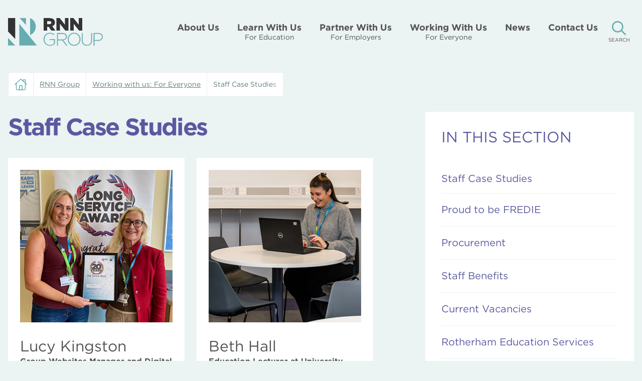

--- FILE ---
content_type: text/html; charset=UTF-8
request_url: https://www.rnngroup.co.uk/working-with-us-for-everyone/staff-case-studies/
body_size: 85825
content:
<!DOCTYPE html>
<html lang="en-US" class="no-js no-svg">

<head><meta charset="UTF-8"><script>if(navigator.userAgent.match(/MSIE|Internet Explorer/i)||navigator.userAgent.match(/Trident\/7\..*?rv:11/i)){var href=document.location.href;if(!href.match(/[?&]nowprocket/)){if(href.indexOf("?")==-1){if(href.indexOf("#")==-1){document.location.href=href+"?nowprocket=1"}else{document.location.href=href.replace("#","?nowprocket=1#")}}else{if(href.indexOf("#")==-1){document.location.href=href+"&nowprocket=1"}else{document.location.href=href.replace("#","&nowprocket=1#")}}}}</script><script>(()=>{class RocketLazyLoadScripts{constructor(){this.v="2.0.4",this.userEvents=["keydown","keyup","mousedown","mouseup","mousemove","mouseover","mouseout","touchmove","touchstart","touchend","touchcancel","wheel","click","dblclick","input"],this.attributeEvents=["onblur","onclick","oncontextmenu","ondblclick","onfocus","onmousedown","onmouseenter","onmouseleave","onmousemove","onmouseout","onmouseover","onmouseup","onmousewheel","onscroll","onsubmit"]}async t(){this.i(),this.o(),/iP(ad|hone)/.test(navigator.userAgent)&&this.h(),this.u(),this.l(this),this.m(),this.k(this),this.p(this),this._(),await Promise.all([this.R(),this.L()]),this.lastBreath=Date.now(),this.S(this),this.P(),this.D(),this.O(),this.M(),await this.C(this.delayedScripts.normal),await this.C(this.delayedScripts.defer),await this.C(this.delayedScripts.async),await this.T(),await this.F(),await this.j(),await this.A(),window.dispatchEvent(new Event("rocket-allScriptsLoaded")),this.everythingLoaded=!0,this.lastTouchEnd&&await new Promise(t=>setTimeout(t,500-Date.now()+this.lastTouchEnd)),this.I(),this.H(),this.U(),this.W()}i(){this.CSPIssue=sessionStorage.getItem("rocketCSPIssue"),document.addEventListener("securitypolicyviolation",t=>{this.CSPIssue||"script-src-elem"!==t.violatedDirective||"data"!==t.blockedURI||(this.CSPIssue=!0,sessionStorage.setItem("rocketCSPIssue",!0))},{isRocket:!0})}o(){window.addEventListener("pageshow",t=>{this.persisted=t.persisted,this.realWindowLoadedFired=!0},{isRocket:!0}),window.addEventListener("pagehide",()=>{this.onFirstUserAction=null},{isRocket:!0})}h(){let t;function e(e){t=e}window.addEventListener("touchstart",e,{isRocket:!0}),window.addEventListener("touchend",function i(o){o.changedTouches[0]&&t.changedTouches[0]&&Math.abs(o.changedTouches[0].pageX-t.changedTouches[0].pageX)<10&&Math.abs(o.changedTouches[0].pageY-t.changedTouches[0].pageY)<10&&o.timeStamp-t.timeStamp<200&&(window.removeEventListener("touchstart",e,{isRocket:!0}),window.removeEventListener("touchend",i,{isRocket:!0}),"INPUT"===o.target.tagName&&"text"===o.target.type||(o.target.dispatchEvent(new TouchEvent("touchend",{target:o.target,bubbles:!0})),o.target.dispatchEvent(new MouseEvent("mouseover",{target:o.target,bubbles:!0})),o.target.dispatchEvent(new PointerEvent("click",{target:o.target,bubbles:!0,cancelable:!0,detail:1,clientX:o.changedTouches[0].clientX,clientY:o.changedTouches[0].clientY})),event.preventDefault()))},{isRocket:!0})}q(t){this.userActionTriggered||("mousemove"!==t.type||this.firstMousemoveIgnored?"keyup"===t.type||"mouseover"===t.type||"mouseout"===t.type||(this.userActionTriggered=!0,this.onFirstUserAction&&this.onFirstUserAction()):this.firstMousemoveIgnored=!0),"click"===t.type&&t.preventDefault(),t.stopPropagation(),t.stopImmediatePropagation(),"touchstart"===this.lastEvent&&"touchend"===t.type&&(this.lastTouchEnd=Date.now()),"click"===t.type&&(this.lastTouchEnd=0),this.lastEvent=t.type,t.composedPath&&t.composedPath()[0].getRootNode()instanceof ShadowRoot&&(t.rocketTarget=t.composedPath()[0]),this.savedUserEvents.push(t)}u(){this.savedUserEvents=[],this.userEventHandler=this.q.bind(this),this.userEvents.forEach(t=>window.addEventListener(t,this.userEventHandler,{passive:!1,isRocket:!0})),document.addEventListener("visibilitychange",this.userEventHandler,{isRocket:!0})}U(){this.userEvents.forEach(t=>window.removeEventListener(t,this.userEventHandler,{passive:!1,isRocket:!0})),document.removeEventListener("visibilitychange",this.userEventHandler,{isRocket:!0}),this.savedUserEvents.forEach(t=>{(t.rocketTarget||t.target).dispatchEvent(new window[t.constructor.name](t.type,t))})}m(){const t="return false",e=Array.from(this.attributeEvents,t=>"data-rocket-"+t),i="["+this.attributeEvents.join("],[")+"]",o="[data-rocket-"+this.attributeEvents.join("],[data-rocket-")+"]",s=(e,i,o)=>{o&&o!==t&&(e.setAttribute("data-rocket-"+i,o),e["rocket"+i]=new Function("event",o),e.setAttribute(i,t))};new MutationObserver(t=>{for(const n of t)"attributes"===n.type&&(n.attributeName.startsWith("data-rocket-")||this.everythingLoaded?n.attributeName.startsWith("data-rocket-")&&this.everythingLoaded&&this.N(n.target,n.attributeName.substring(12)):s(n.target,n.attributeName,n.target.getAttribute(n.attributeName))),"childList"===n.type&&n.addedNodes.forEach(t=>{if(t.nodeType===Node.ELEMENT_NODE)if(this.everythingLoaded)for(const i of[t,...t.querySelectorAll(o)])for(const t of i.getAttributeNames())e.includes(t)&&this.N(i,t.substring(12));else for(const e of[t,...t.querySelectorAll(i)])for(const t of e.getAttributeNames())this.attributeEvents.includes(t)&&s(e,t,e.getAttribute(t))})}).observe(document,{subtree:!0,childList:!0,attributeFilter:[...this.attributeEvents,...e]})}I(){this.attributeEvents.forEach(t=>{document.querySelectorAll("[data-rocket-"+t+"]").forEach(e=>{this.N(e,t)})})}N(t,e){const i=t.getAttribute("data-rocket-"+e);i&&(t.setAttribute(e,i),t.removeAttribute("data-rocket-"+e))}k(t){Object.defineProperty(HTMLElement.prototype,"onclick",{get(){return this.rocketonclick||null},set(e){this.rocketonclick=e,this.setAttribute(t.everythingLoaded?"onclick":"data-rocket-onclick","this.rocketonclick(event)")}})}S(t){function e(e,i){let o=e[i];e[i]=null,Object.defineProperty(e,i,{get:()=>o,set(s){t.everythingLoaded?o=s:e["rocket"+i]=o=s}})}e(document,"onreadystatechange"),e(window,"onload"),e(window,"onpageshow");try{Object.defineProperty(document,"readyState",{get:()=>t.rocketReadyState,set(e){t.rocketReadyState=e},configurable:!0}),document.readyState="loading"}catch(t){console.log("WPRocket DJE readyState conflict, bypassing")}}l(t){this.originalAddEventListener=EventTarget.prototype.addEventListener,this.originalRemoveEventListener=EventTarget.prototype.removeEventListener,this.savedEventListeners=[],EventTarget.prototype.addEventListener=function(e,i,o){o&&o.isRocket||!t.B(e,this)&&!t.userEvents.includes(e)||t.B(e,this)&&!t.userActionTriggered||e.startsWith("rocket-")||t.everythingLoaded?t.originalAddEventListener.call(this,e,i,o):(t.savedEventListeners.push({target:this,remove:!1,type:e,func:i,options:o}),"mouseenter"!==e&&"mouseleave"!==e||t.originalAddEventListener.call(this,e,t.savedUserEvents.push,o))},EventTarget.prototype.removeEventListener=function(e,i,o){o&&o.isRocket||!t.B(e,this)&&!t.userEvents.includes(e)||t.B(e,this)&&!t.userActionTriggered||e.startsWith("rocket-")||t.everythingLoaded?t.originalRemoveEventListener.call(this,e,i,o):t.savedEventListeners.push({target:this,remove:!0,type:e,func:i,options:o})}}J(t,e){this.savedEventListeners=this.savedEventListeners.filter(i=>{let o=i.type,s=i.target||window;return e!==o||t!==s||(this.B(o,s)&&(i.type="rocket-"+o),this.$(i),!1)})}H(){EventTarget.prototype.addEventListener=this.originalAddEventListener,EventTarget.prototype.removeEventListener=this.originalRemoveEventListener,this.savedEventListeners.forEach(t=>this.$(t))}$(t){t.remove?this.originalRemoveEventListener.call(t.target,t.type,t.func,t.options):this.originalAddEventListener.call(t.target,t.type,t.func,t.options)}p(t){let e;function i(e){return t.everythingLoaded?e:e.split(" ").map(t=>"load"===t||t.startsWith("load.")?"rocket-jquery-load":t).join(" ")}function o(o){function s(e){const s=o.fn[e];o.fn[e]=o.fn.init.prototype[e]=function(){return this[0]===window&&t.userActionTriggered&&("string"==typeof arguments[0]||arguments[0]instanceof String?arguments[0]=i(arguments[0]):"object"==typeof arguments[0]&&Object.keys(arguments[0]).forEach(t=>{const e=arguments[0][t];delete arguments[0][t],arguments[0][i(t)]=e})),s.apply(this,arguments),this}}if(o&&o.fn&&!t.allJQueries.includes(o)){const e={DOMContentLoaded:[],"rocket-DOMContentLoaded":[]};for(const t in e)document.addEventListener(t,()=>{e[t].forEach(t=>t())},{isRocket:!0});o.fn.ready=o.fn.init.prototype.ready=function(i){function s(){parseInt(o.fn.jquery)>2?setTimeout(()=>i.bind(document)(o)):i.bind(document)(o)}return"function"==typeof i&&(t.realDomReadyFired?!t.userActionTriggered||t.fauxDomReadyFired?s():e["rocket-DOMContentLoaded"].push(s):e.DOMContentLoaded.push(s)),o([])},s("on"),s("one"),s("off"),t.allJQueries.push(o)}e=o}t.allJQueries=[],o(window.jQuery),Object.defineProperty(window,"jQuery",{get:()=>e,set(t){o(t)}})}P(){const t=new Map;document.write=document.writeln=function(e){const i=document.currentScript,o=document.createRange(),s=i.parentElement;let n=t.get(i);void 0===n&&(n=i.nextSibling,t.set(i,n));const c=document.createDocumentFragment();o.setStart(c,0),c.appendChild(o.createContextualFragment(e)),s.insertBefore(c,n)}}async R(){return new Promise(t=>{this.userActionTriggered?t():this.onFirstUserAction=t})}async L(){return new Promise(t=>{document.addEventListener("DOMContentLoaded",()=>{this.realDomReadyFired=!0,t()},{isRocket:!0})})}async j(){return this.realWindowLoadedFired?Promise.resolve():new Promise(t=>{window.addEventListener("load",t,{isRocket:!0})})}M(){this.pendingScripts=[];this.scriptsMutationObserver=new MutationObserver(t=>{for(const e of t)e.addedNodes.forEach(t=>{"SCRIPT"!==t.tagName||t.noModule||t.isWPRocket||this.pendingScripts.push({script:t,promise:new Promise(e=>{const i=()=>{const i=this.pendingScripts.findIndex(e=>e.script===t);i>=0&&this.pendingScripts.splice(i,1),e()};t.addEventListener("load",i,{isRocket:!0}),t.addEventListener("error",i,{isRocket:!0}),setTimeout(i,1e3)})})})}),this.scriptsMutationObserver.observe(document,{childList:!0,subtree:!0})}async F(){await this.X(),this.pendingScripts.length?(await this.pendingScripts[0].promise,await this.F()):this.scriptsMutationObserver.disconnect()}D(){this.delayedScripts={normal:[],async:[],defer:[]},document.querySelectorAll("script[type$=rocketlazyloadscript]").forEach(t=>{t.hasAttribute("data-rocket-src")?t.hasAttribute("async")&&!1!==t.async?this.delayedScripts.async.push(t):t.hasAttribute("defer")&&!1!==t.defer||"module"===t.getAttribute("data-rocket-type")?this.delayedScripts.defer.push(t):this.delayedScripts.normal.push(t):this.delayedScripts.normal.push(t)})}async _(){await this.L();let t=[];document.querySelectorAll("script[type$=rocketlazyloadscript][data-rocket-src]").forEach(e=>{let i=e.getAttribute("data-rocket-src");if(i&&!i.startsWith("data:")){i.startsWith("//")&&(i=location.protocol+i);try{const o=new URL(i).origin;o!==location.origin&&t.push({src:o,crossOrigin:e.crossOrigin||"module"===e.getAttribute("data-rocket-type")})}catch(t){}}}),t=[...new Map(t.map(t=>[JSON.stringify(t),t])).values()],this.Y(t,"preconnect")}async G(t){if(await this.K(),!0!==t.noModule||!("noModule"in HTMLScriptElement.prototype))return new Promise(e=>{let i;function o(){(i||t).setAttribute("data-rocket-status","executed"),e()}try{if(navigator.userAgent.includes("Firefox/")||""===navigator.vendor||this.CSPIssue)i=document.createElement("script"),[...t.attributes].forEach(t=>{let e=t.nodeName;"type"!==e&&("data-rocket-type"===e&&(e="type"),"data-rocket-src"===e&&(e="src"),i.setAttribute(e,t.nodeValue))}),t.text&&(i.text=t.text),t.nonce&&(i.nonce=t.nonce),i.hasAttribute("src")?(i.addEventListener("load",o,{isRocket:!0}),i.addEventListener("error",()=>{i.setAttribute("data-rocket-status","failed-network"),e()},{isRocket:!0}),setTimeout(()=>{i.isConnected||e()},1)):(i.text=t.text,o()),i.isWPRocket=!0,t.parentNode.replaceChild(i,t);else{const i=t.getAttribute("data-rocket-type"),s=t.getAttribute("data-rocket-src");i?(t.type=i,t.removeAttribute("data-rocket-type")):t.removeAttribute("type"),t.addEventListener("load",o,{isRocket:!0}),t.addEventListener("error",i=>{this.CSPIssue&&i.target.src.startsWith("data:")?(console.log("WPRocket: CSP fallback activated"),t.removeAttribute("src"),this.G(t).then(e)):(t.setAttribute("data-rocket-status","failed-network"),e())},{isRocket:!0}),s?(t.fetchPriority="high",t.removeAttribute("data-rocket-src"),t.src=s):t.src="data:text/javascript;base64,"+window.btoa(unescape(encodeURIComponent(t.text)))}}catch(i){t.setAttribute("data-rocket-status","failed-transform"),e()}});t.setAttribute("data-rocket-status","skipped")}async C(t){const e=t.shift();return e?(e.isConnected&&await this.G(e),this.C(t)):Promise.resolve()}O(){this.Y([...this.delayedScripts.normal,...this.delayedScripts.defer,...this.delayedScripts.async],"preload")}Y(t,e){this.trash=this.trash||[];let i=!0;var o=document.createDocumentFragment();t.forEach(t=>{const s=t.getAttribute&&t.getAttribute("data-rocket-src")||t.src;if(s&&!s.startsWith("data:")){const n=document.createElement("link");n.href=s,n.rel=e,"preconnect"!==e&&(n.as="script",n.fetchPriority=i?"high":"low"),t.getAttribute&&"module"===t.getAttribute("data-rocket-type")&&(n.crossOrigin=!0),t.crossOrigin&&(n.crossOrigin=t.crossOrigin),t.integrity&&(n.integrity=t.integrity),t.nonce&&(n.nonce=t.nonce),o.appendChild(n),this.trash.push(n),i=!1}}),document.head.appendChild(o)}W(){this.trash.forEach(t=>t.remove())}async T(){try{document.readyState="interactive"}catch(t){}this.fauxDomReadyFired=!0;try{await this.K(),this.J(document,"readystatechange"),document.dispatchEvent(new Event("rocket-readystatechange")),await this.K(),document.rocketonreadystatechange&&document.rocketonreadystatechange(),await this.K(),this.J(document,"DOMContentLoaded"),document.dispatchEvent(new Event("rocket-DOMContentLoaded")),await this.K(),this.J(window,"DOMContentLoaded"),window.dispatchEvent(new Event("rocket-DOMContentLoaded"))}catch(t){console.error(t)}}async A(){try{document.readyState="complete"}catch(t){}try{await this.K(),this.J(document,"readystatechange"),document.dispatchEvent(new Event("rocket-readystatechange")),await this.K(),document.rocketonreadystatechange&&document.rocketonreadystatechange(),await this.K(),this.J(window,"load"),window.dispatchEvent(new Event("rocket-load")),await this.K(),window.rocketonload&&window.rocketonload(),await this.K(),this.allJQueries.forEach(t=>t(window).trigger("rocket-jquery-load")),await this.K(),this.J(window,"pageshow");const t=new Event("rocket-pageshow");t.persisted=this.persisted,window.dispatchEvent(t),await this.K(),window.rocketonpageshow&&window.rocketonpageshow({persisted:this.persisted})}catch(t){console.error(t)}}async K(){Date.now()-this.lastBreath>45&&(await this.X(),this.lastBreath=Date.now())}async X(){return document.hidden?new Promise(t=>setTimeout(t)):new Promise(t=>requestAnimationFrame(t))}B(t,e){return e===document&&"readystatechange"===t||(e===document&&"DOMContentLoaded"===t||(e===window&&"DOMContentLoaded"===t||(e===window&&"load"===t||e===window&&"pageshow"===t)))}static run(){(new RocketLazyLoadScripts).t()}}RocketLazyLoadScripts.run()})();</script>
    
    <meta name="viewport" content="width=device-width, initial-scale=1">
    

    <link rel="icon" href="https://www.rnngroup.co.uk/app/uploads/2023/02/cropped-rnn-favicon-32x32.png" sizes="32x32" />
<link rel="icon" href="https://www.rnngroup.co.uk/app/uploads/2023/02/cropped-rnn-favicon-192x192.png" sizes="192x192" />
<link rel="apple-touch-icon" href="https://www.rnngroup.co.uk/app/uploads/2023/02/cropped-rnn-favicon-180x180.png" />
<meta name="msapplication-TileImage" content="https://www.rnngroup.co.uk/app/uploads/2023/02/cropped-rnn-favicon-270x270.png" />

    <title>Staff Case Studies - RNN Group</title>
<style id="wpr-usedcss">@font-face{font-display:swap;font-family:"Gotham A";src:url([data-uri]);font-weight:400;font-style:normal}@font-face{font-display:swap;font-family:"Gotham A";src:url([data-uri]);font-weight:700;font-style:normal}img:is([sizes=auto i],[sizes^="auto," i]){contain-intrinsic-size:3000px 1500px}img.emoji{display:inline!important;border:none!important;box-shadow:none!important;height:1em!important;width:1em!important;margin:0 .07em!important;vertical-align:-.1em!important;background:0 0!important;padding:0!important}:where(.wp-block-button__link){border-radius:9999px;box-shadow:none;padding:calc(.667em + 2px) calc(1.333em + 2px);text-decoration:none}:root :where(.wp-block-button .wp-block-button__link.is-style-outline),:root :where(.wp-block-button.is-style-outline>.wp-block-button__link){border:2px solid;padding:.667em 1.333em}:root :where(.wp-block-button .wp-block-button__link.is-style-outline:not(.has-text-color)),:root :where(.wp-block-button.is-style-outline>.wp-block-button__link:not(.has-text-color)){color:currentColor}:root :where(.wp-block-button .wp-block-button__link.is-style-outline:not(.has-background)),:root :where(.wp-block-button.is-style-outline>.wp-block-button__link:not(.has-background)){background-color:initial;background-image:none}:where(.wp-block-calendar table:not(.has-background) th){background:#ddd}:where(.wp-block-columns){margin-bottom:1.75em}:where(.wp-block-columns.has-background){padding:1.25em 2.375em}:where(.wp-block-post-comments input[type=submit]){border:none}:where(.wp-block-cover-image:not(.has-text-color)),:where(.wp-block-cover:not(.has-text-color)){color:#fff}:where(.wp-block-cover-image.is-light:not(.has-text-color)),:where(.wp-block-cover.is-light:not(.has-text-color)){color:#000}:root :where(.wp-block-cover h1:not(.has-text-color)),:root :where(.wp-block-cover h2:not(.has-text-color)),:root :where(.wp-block-cover h3:not(.has-text-color)),:root :where(.wp-block-cover h4:not(.has-text-color)),:root :where(.wp-block-cover h5:not(.has-text-color)),:root :where(.wp-block-cover h6:not(.has-text-color)),:root :where(.wp-block-cover p:not(.has-text-color)){color:inherit}:where(.wp-block-file){margin-bottom:1.5em}:where(.wp-block-file__button){border-radius:2em;display:inline-block;padding:.5em 1em}:where(.wp-block-file__button):is(a):active,:where(.wp-block-file__button):is(a):focus,:where(.wp-block-file__button):is(a):hover,:where(.wp-block-file__button):is(a):visited{box-shadow:none;color:#fff;opacity:.85;text-decoration:none}:where(.wp-block-group.wp-block-group-is-layout-constrained){position:relative}:root :where(.wp-block-image.is-style-rounded img,.wp-block-image .is-style-rounded img){border-radius:9999px}:where(.wp-block-latest-comments:not([style*=line-height] .wp-block-latest-comments__comment)){line-height:1.1}:where(.wp-block-latest-comments:not([style*=line-height] .wp-block-latest-comments__comment-excerpt p)){line-height:1.8}:root :where(.wp-block-latest-posts.is-grid){padding:0}:root :where(.wp-block-latest-posts.wp-block-latest-posts__list){padding-left:0}ul{box-sizing:border-box}:root :where(.wp-block-list.has-background){padding:1.25em 2.375em}:where(.wp-block-navigation.has-background .wp-block-navigation-item a:not(.wp-element-button)),:where(.wp-block-navigation.has-background .wp-block-navigation-submenu a:not(.wp-element-button)){padding:.5em 1em}:where(.wp-block-navigation .wp-block-navigation__submenu-container .wp-block-navigation-item a:not(.wp-element-button)),:where(.wp-block-navigation .wp-block-navigation__submenu-container .wp-block-navigation-submenu a:not(.wp-element-button)),:where(.wp-block-navigation .wp-block-navigation__submenu-container .wp-block-navigation-submenu button.wp-block-navigation-item__content),:where(.wp-block-navigation .wp-block-navigation__submenu-container .wp-block-pages-list__item button.wp-block-navigation-item__content){padding:.5em 1em}:root :where(p.has-background){padding:1.25em 2.375em}:where(p.has-text-color:not(.has-link-color)) a{color:inherit}:where(.wp-block-post-comments-form) input:not([type=submit]),:where(.wp-block-post-comments-form) textarea{border:1px solid #949494;font-family:inherit;font-size:1em}:where(.wp-block-post-comments-form) input:where(:not([type=submit]):not([type=checkbox])),:where(.wp-block-post-comments-form) textarea{padding:calc(.667em + 2px)}:where(.wp-block-post-excerpt){box-sizing:border-box;margin-bottom:var(--wp--style--block-gap);margin-top:var(--wp--style--block-gap)}:where(.wp-block-preformatted.has-background){padding:1.25em 2.375em}:where(.wp-block-search__button){border:1px solid #ccc;padding:6px 10px}:where(.wp-block-search__input){font-family:inherit;font-size:inherit;font-style:inherit;font-weight:inherit;letter-spacing:inherit;line-height:inherit;text-transform:inherit}:where(.wp-block-search__button-inside .wp-block-search__inside-wrapper){border:1px solid #949494;box-sizing:border-box;padding:4px}:where(.wp-block-search__button-inside .wp-block-search__inside-wrapper) .wp-block-search__input{border:none;border-radius:0;padding:0 4px}:where(.wp-block-search__button-inside .wp-block-search__inside-wrapper) .wp-block-search__input:focus{outline:0}:where(.wp-block-search__button-inside .wp-block-search__inside-wrapper) :where(.wp-block-search__button){padding:4px 8px}:root :where(.wp-block-separator.is-style-dots){height:auto;line-height:1;text-align:center}:root :where(.wp-block-separator.is-style-dots):before{color:currentColor;content:"···";font-family:serif;font-size:1.5em;letter-spacing:2em;padding-left:2em}:root :where(.wp-block-site-logo.is-style-rounded){border-radius:9999px}:where(.wp-block-social-links:not(.is-style-logos-only)) .wp-social-link{background-color:#f0f0f0;color:#444}:where(.wp-block-social-links:not(.is-style-logos-only)) .wp-social-link-amazon{background-color:#f90;color:#fff}:where(.wp-block-social-links:not(.is-style-logos-only)) .wp-social-link-bandcamp{background-color:#1ea0c3;color:#fff}:where(.wp-block-social-links:not(.is-style-logos-only)) .wp-social-link-behance{background-color:#0757fe;color:#fff}:where(.wp-block-social-links:not(.is-style-logos-only)) .wp-social-link-bluesky{background-color:#0a7aff;color:#fff}:where(.wp-block-social-links:not(.is-style-logos-only)) .wp-social-link-codepen{background-color:#1e1f26;color:#fff}:where(.wp-block-social-links:not(.is-style-logos-only)) .wp-social-link-deviantart{background-color:#02e49b;color:#fff}:where(.wp-block-social-links:not(.is-style-logos-only)) .wp-social-link-discord{background-color:#5865f2;color:#fff}:where(.wp-block-social-links:not(.is-style-logos-only)) .wp-social-link-dribbble{background-color:#e94c89;color:#fff}:where(.wp-block-social-links:not(.is-style-logos-only)) .wp-social-link-dropbox{background-color:#4280ff;color:#fff}:where(.wp-block-social-links:not(.is-style-logos-only)) .wp-social-link-etsy{background-color:#f45800;color:#fff}:where(.wp-block-social-links:not(.is-style-logos-only)) .wp-social-link-facebook{background-color:#0866ff;color:#fff}:where(.wp-block-social-links:not(.is-style-logos-only)) .wp-social-link-fivehundredpx{background-color:#000;color:#fff}:where(.wp-block-social-links:not(.is-style-logos-only)) .wp-social-link-flickr{background-color:#0461dd;color:#fff}:where(.wp-block-social-links:not(.is-style-logos-only)) .wp-social-link-foursquare{background-color:#e65678;color:#fff}:where(.wp-block-social-links:not(.is-style-logos-only)) .wp-social-link-github{background-color:#24292d;color:#fff}:where(.wp-block-social-links:not(.is-style-logos-only)) .wp-social-link-goodreads{background-color:#eceadd;color:#382110}:where(.wp-block-social-links:not(.is-style-logos-only)) .wp-social-link-google{background-color:#ea4434;color:#fff}:where(.wp-block-social-links:not(.is-style-logos-only)) .wp-social-link-gravatar{background-color:#1d4fc4;color:#fff}:where(.wp-block-social-links:not(.is-style-logos-only)) .wp-social-link-instagram{background-color:#f00075;color:#fff}:where(.wp-block-social-links:not(.is-style-logos-only)) .wp-social-link-lastfm{background-color:#e21b24;color:#fff}:where(.wp-block-social-links:not(.is-style-logos-only)) .wp-social-link-linkedin{background-color:#0d66c2;color:#fff}:where(.wp-block-social-links:not(.is-style-logos-only)) .wp-social-link-mastodon{background-color:#3288d4;color:#fff}:where(.wp-block-social-links:not(.is-style-logos-only)) .wp-social-link-medium{background-color:#000;color:#fff}:where(.wp-block-social-links:not(.is-style-logos-only)) .wp-social-link-meetup{background-color:#f6405f;color:#fff}:where(.wp-block-social-links:not(.is-style-logos-only)) .wp-social-link-patreon{background-color:#000;color:#fff}:where(.wp-block-social-links:not(.is-style-logos-only)) .wp-social-link-pinterest{background-color:#e60122;color:#fff}:where(.wp-block-social-links:not(.is-style-logos-only)) .wp-social-link-pocket{background-color:#ef4155;color:#fff}:where(.wp-block-social-links:not(.is-style-logos-only)) .wp-social-link-reddit{background-color:#ff4500;color:#fff}:where(.wp-block-social-links:not(.is-style-logos-only)) .wp-social-link-skype{background-color:#0478d7;color:#fff}:where(.wp-block-social-links:not(.is-style-logos-only)) .wp-social-link-snapchat{background-color:#fefc00;color:#fff;stroke:#000}:where(.wp-block-social-links:not(.is-style-logos-only)) .wp-social-link-soundcloud{background-color:#ff5600;color:#fff}:where(.wp-block-social-links:not(.is-style-logos-only)) .wp-social-link-spotify{background-color:#1bd760;color:#fff}:where(.wp-block-social-links:not(.is-style-logos-only)) .wp-social-link-telegram{background-color:#2aabee;color:#fff}:where(.wp-block-social-links:not(.is-style-logos-only)) .wp-social-link-threads{background-color:#000;color:#fff}:where(.wp-block-social-links:not(.is-style-logos-only)) .wp-social-link-tiktok{background-color:#000;color:#fff}:where(.wp-block-social-links:not(.is-style-logos-only)) .wp-social-link-tumblr{background-color:#011835;color:#fff}:where(.wp-block-social-links:not(.is-style-logos-only)) .wp-social-link-twitch{background-color:#6440a4;color:#fff}:where(.wp-block-social-links:not(.is-style-logos-only)) .wp-social-link-twitter{background-color:#1da1f2;color:#fff}:where(.wp-block-social-links:not(.is-style-logos-only)) .wp-social-link-vimeo{background-color:#1eb7ea;color:#fff}:where(.wp-block-social-links:not(.is-style-logos-only)) .wp-social-link-vk{background-color:#4680c2;color:#fff}:where(.wp-block-social-links:not(.is-style-logos-only)) .wp-social-link-wordpress{background-color:#3499cd;color:#fff}:where(.wp-block-social-links:not(.is-style-logos-only)) .wp-social-link-whatsapp{background-color:#25d366;color:#fff}:where(.wp-block-social-links:not(.is-style-logos-only)) .wp-social-link-x{background-color:#000;color:#fff}:where(.wp-block-social-links:not(.is-style-logos-only)) .wp-social-link-yelp{background-color:#d32422;color:#fff}:where(.wp-block-social-links:not(.is-style-logos-only)) .wp-social-link-youtube{background-color:red;color:#fff}:where(.wp-block-social-links.is-style-logos-only) .wp-social-link{background:0 0}:where(.wp-block-social-links.is-style-logos-only) .wp-social-link svg{height:1.25em;width:1.25em}:where(.wp-block-social-links.is-style-logos-only) .wp-social-link-amazon{color:#f90}:where(.wp-block-social-links.is-style-logos-only) .wp-social-link-bandcamp{color:#1ea0c3}:where(.wp-block-social-links.is-style-logos-only) .wp-social-link-behance{color:#0757fe}:where(.wp-block-social-links.is-style-logos-only) .wp-social-link-bluesky{color:#0a7aff}:where(.wp-block-social-links.is-style-logos-only) .wp-social-link-codepen{color:#1e1f26}:where(.wp-block-social-links.is-style-logos-only) .wp-social-link-deviantart{color:#02e49b}:where(.wp-block-social-links.is-style-logos-only) .wp-social-link-discord{color:#5865f2}:where(.wp-block-social-links.is-style-logos-only) .wp-social-link-dribbble{color:#e94c89}:where(.wp-block-social-links.is-style-logos-only) .wp-social-link-dropbox{color:#4280ff}:where(.wp-block-social-links.is-style-logos-only) .wp-social-link-etsy{color:#f45800}:where(.wp-block-social-links.is-style-logos-only) .wp-social-link-facebook{color:#0866ff}:where(.wp-block-social-links.is-style-logos-only) .wp-social-link-fivehundredpx{color:#000}:where(.wp-block-social-links.is-style-logos-only) .wp-social-link-flickr{color:#0461dd}:where(.wp-block-social-links.is-style-logos-only) .wp-social-link-foursquare{color:#e65678}:where(.wp-block-social-links.is-style-logos-only) .wp-social-link-github{color:#24292d}:where(.wp-block-social-links.is-style-logos-only) .wp-social-link-goodreads{color:#382110}:where(.wp-block-social-links.is-style-logos-only) .wp-social-link-google{color:#ea4434}:where(.wp-block-social-links.is-style-logos-only) .wp-social-link-gravatar{color:#1d4fc4}:where(.wp-block-social-links.is-style-logos-only) .wp-social-link-instagram{color:#f00075}:where(.wp-block-social-links.is-style-logos-only) .wp-social-link-lastfm{color:#e21b24}:where(.wp-block-social-links.is-style-logos-only) .wp-social-link-linkedin{color:#0d66c2}:where(.wp-block-social-links.is-style-logos-only) .wp-social-link-mastodon{color:#3288d4}:where(.wp-block-social-links.is-style-logos-only) .wp-social-link-medium{color:#000}:where(.wp-block-social-links.is-style-logos-only) .wp-social-link-meetup{color:#f6405f}:where(.wp-block-social-links.is-style-logos-only) .wp-social-link-patreon{color:#000}:where(.wp-block-social-links.is-style-logos-only) .wp-social-link-pinterest{color:#e60122}:where(.wp-block-social-links.is-style-logos-only) .wp-social-link-pocket{color:#ef4155}:where(.wp-block-social-links.is-style-logos-only) .wp-social-link-reddit{color:#ff4500}:where(.wp-block-social-links.is-style-logos-only) .wp-social-link-skype{color:#0478d7}:where(.wp-block-social-links.is-style-logos-only) .wp-social-link-snapchat{color:#fff;stroke:#000}:where(.wp-block-social-links.is-style-logos-only) .wp-social-link-soundcloud{color:#ff5600}:where(.wp-block-social-links.is-style-logos-only) .wp-social-link-spotify{color:#1bd760}:where(.wp-block-social-links.is-style-logos-only) .wp-social-link-telegram{color:#2aabee}:where(.wp-block-social-links.is-style-logos-only) .wp-social-link-threads{color:#000}:where(.wp-block-social-links.is-style-logos-only) .wp-social-link-tiktok{color:#000}:where(.wp-block-social-links.is-style-logos-only) .wp-social-link-tumblr{color:#011835}:where(.wp-block-social-links.is-style-logos-only) .wp-social-link-twitch{color:#6440a4}:where(.wp-block-social-links.is-style-logos-only) .wp-social-link-twitter{color:#1da1f2}:where(.wp-block-social-links.is-style-logos-only) .wp-social-link-vimeo{color:#1eb7ea}:where(.wp-block-social-links.is-style-logos-only) .wp-social-link-vk{color:#4680c2}:where(.wp-block-social-links.is-style-logos-only) .wp-social-link-whatsapp{color:#25d366}:where(.wp-block-social-links.is-style-logos-only) .wp-social-link-wordpress{color:#3499cd}:where(.wp-block-social-links.is-style-logos-only) .wp-social-link-x{color:#000}:where(.wp-block-social-links.is-style-logos-only) .wp-social-link-yelp{color:#d32422}:where(.wp-block-social-links.is-style-logos-only) .wp-social-link-youtube{color:red}:root :where(.wp-block-social-links .wp-social-link a){padding:.25em}:root :where(.wp-block-social-links.is-style-logos-only .wp-social-link a){padding:0}:root :where(.wp-block-social-links.is-style-pill-shape .wp-social-link a){padding-left:.6666666667em;padding-right:.6666666667em}:root :where(.wp-block-tag-cloud.is-style-outline){display:flex;flex-wrap:wrap;gap:1ch}:root :where(.wp-block-tag-cloud.is-style-outline a){border:1px solid;font-size:unset!important;margin-right:0;padding:1ch 2ch;text-decoration:none!important}:root :where(.wp-block-table-of-contents){box-sizing:border-box}:where(.wp-block-term-description){box-sizing:border-box;margin-bottom:var(--wp--style--block-gap);margin-top:var(--wp--style--block-gap)}:where(pre.wp-block-verse){font-family:inherit}:root{--wp--preset--font-size--normal:16px;--wp--preset--font-size--huge:42px}html :where(.has-border-color){border-style:solid}html :where([style*=border-top-color]){border-top-style:solid}html :where([style*=border-right-color]){border-right-style:solid}html :where([style*=border-bottom-color]){border-bottom-style:solid}html :where([style*=border-left-color]){border-left-style:solid}html :where([style*=border-width]){border-style:solid}html :where([style*=border-top-width]){border-top-style:solid}html :where([style*=border-right-width]){border-right-style:solid}html :where([style*=border-bottom-width]){border-bottom-style:solid}html :where([style*=border-left-width]){border-left-style:solid}html :where(img[class*=wp-image-]){height:auto;max-width:100%}:where(figure){margin:0 0 1em}html :where(.is-position-sticky){--wp-admin--admin-bar--position-offset:var(--wp-admin--admin-bar--height,0px)}@media screen and (max-width:600px){html :where(.is-position-sticky){--wp-admin--admin-bar--position-offset:0px}}:root{--wp--preset--aspect-ratio--square:1;--wp--preset--aspect-ratio--4-3:4/3;--wp--preset--aspect-ratio--3-4:3/4;--wp--preset--aspect-ratio--3-2:3/2;--wp--preset--aspect-ratio--2-3:2/3;--wp--preset--aspect-ratio--16-9:16/9;--wp--preset--aspect-ratio--9-16:9/16;--wp--preset--color--black:#000000;--wp--preset--color--cyan-bluish-gray:#abb8c3;--wp--preset--color--white:#ffffff;--wp--preset--color--pale-pink:#f78da7;--wp--preset--color--vivid-red:#cf2e2e;--wp--preset--color--luminous-vivid-orange:#ff6900;--wp--preset--color--luminous-vivid-amber:#fcb900;--wp--preset--color--light-green-cyan:#7bdcb5;--wp--preset--color--vivid-green-cyan:#00d084;--wp--preset--color--pale-cyan-blue:#8ed1fc;--wp--preset--color--vivid-cyan-blue:#0693e3;--wp--preset--color--vivid-purple:#9b51e0;--wp--preset--gradient--vivid-cyan-blue-to-vivid-purple:linear-gradient(135deg,rgba(6, 147, 227, 1) 0%,rgb(155, 81, 224) 100%);--wp--preset--gradient--light-green-cyan-to-vivid-green-cyan:linear-gradient(135deg,rgb(122, 220, 180) 0%,rgb(0, 208, 130) 100%);--wp--preset--gradient--luminous-vivid-amber-to-luminous-vivid-orange:linear-gradient(135deg,rgba(252, 185, 0, 1) 0%,rgba(255, 105, 0, 1) 100%);--wp--preset--gradient--luminous-vivid-orange-to-vivid-red:linear-gradient(135deg,rgba(255, 105, 0, 1) 0%,rgb(207, 46, 46) 100%);--wp--preset--gradient--very-light-gray-to-cyan-bluish-gray:linear-gradient(135deg,rgb(238, 238, 238) 0%,rgb(169, 184, 195) 100%);--wp--preset--gradient--cool-to-warm-spectrum:linear-gradient(135deg,rgb(74, 234, 220) 0%,rgb(151, 120, 209) 20%,rgb(207, 42, 186) 40%,rgb(238, 44, 130) 60%,rgb(251, 105, 98) 80%,rgb(254, 248, 76) 100%);--wp--preset--gradient--blush-light-purple:linear-gradient(135deg,rgb(255, 206, 236) 0%,rgb(152, 150, 240) 100%);--wp--preset--gradient--blush-bordeaux:linear-gradient(135deg,rgb(254, 205, 165) 0%,rgb(254, 45, 45) 50%,rgb(107, 0, 62) 100%);--wp--preset--gradient--luminous-dusk:linear-gradient(135deg,rgb(255, 203, 112) 0%,rgb(199, 81, 192) 50%,rgb(65, 88, 208) 100%);--wp--preset--gradient--pale-ocean:linear-gradient(135deg,rgb(255, 245, 203) 0%,rgb(182, 227, 212) 50%,rgb(51, 167, 181) 100%);--wp--preset--gradient--electric-grass:linear-gradient(135deg,rgb(202, 248, 128) 0%,rgb(113, 206, 126) 100%);--wp--preset--gradient--midnight:linear-gradient(135deg,rgb(2, 3, 129) 0%,rgb(40, 116, 252) 100%);--wp--preset--font-size--small:13px;--wp--preset--font-size--medium:20px;--wp--preset--font-size--large:36px;--wp--preset--font-size--x-large:42px;--wp--preset--spacing--20:0.44rem;--wp--preset--spacing--30:0.67rem;--wp--preset--spacing--40:1rem;--wp--preset--spacing--50:1.5rem;--wp--preset--spacing--60:2.25rem;--wp--preset--spacing--70:3.38rem;--wp--preset--spacing--80:5.06rem;--wp--preset--shadow--natural:6px 6px 9px rgba(0, 0, 0, .2);--wp--preset--shadow--deep:12px 12px 50px rgba(0, 0, 0, .4);--wp--preset--shadow--sharp:6px 6px 0px rgba(0, 0, 0, .2);--wp--preset--shadow--outlined:6px 6px 0px -3px rgba(255, 255, 255, 1),6px 6px rgba(0, 0, 0, 1);--wp--preset--shadow--crisp:6px 6px 0px rgba(0, 0, 0, 1)}:where(.is-layout-flex){gap:.5em}:where(.is-layout-grid){gap:.5em}:where(.wp-block-post-template.is-layout-flex){gap:1.25em}:where(.wp-block-post-template.is-layout-grid){gap:1.25em}:where(.wp-block-columns.is-layout-flex){gap:2em}:where(.wp-block-columns.is-layout-grid){gap:2em}:root :where(.wp-block-pullquote){font-size:1.5em;line-height:1.6}html{-webkit-text-size-adjust:100%;line-height:1.15}body{margin:0}main{display:block}h1{font-size:2em;margin:.67em 0}a{background-color:transparent}strong{font-weight:bolder}small{font-size:80%}img{border-style:none}button,input,select,textarea{font-family:inherit;font-size:100%;line-height:1.15;margin:0}button,input{overflow:visible}button,select{text-transform:none}[type=button],[type=submit],button{-webkit-appearance:button}[type=button]::-moz-focus-inner,[type=submit]::-moz-focus-inner,button::-moz-focus-inner{border-style:none;padding:0}[type=button]:-moz-focusring,[type=submit]:-moz-focusring,button:-moz-focusring{outline:ButtonText dotted 1px}textarea{overflow:auto}[type=checkbox]{box-sizing:border-box;padding:0}[type=number]::-webkit-inner-spin-button,[type=number]::-webkit-outer-spin-button{height:auto}[type=search]{-webkit-appearance:textfield;outline-offset:-2px}[type=search]::-webkit-search-decoration{-webkit-appearance:none}[hidden],template{display:none}dl,h1,h2,h3,p{margin:0}button{background-color:transparent;background-image:none}button:focus{outline:dotted 1px;outline:-webkit-focus-ring-color auto 5px}ul{list-style:none;margin:0;padding:0}html{font-family:'Gotham A','Gotham B',-apple-system,BlinkMacSystemFont,'Segoe UI',Roboto,'Helvetica Neue',Arial,sans-serif;line-height:1.5}*,:after,:before{border:0 solid #e2e8f0;box-sizing:border-box}img{border-style:solid}textarea{resize:vertical}input::-moz-placeholder,textarea::-moz-placeholder{color:#a0aec0}input:-ms-input-placeholder,textarea:-ms-input-placeholder{color:#a0aec0}input::placeholder,textarea::placeholder{color:#a0aec0}[role=button],button{cursor:pointer}table{border-collapse:collapse}h1,h2,h3{font-size:inherit;font-weight:inherit}a{color:inherit;text-decoration:inherit}button,input,select,textarea{color:inherit;line-height:inherit;padding:0}iframe,img,object,svg{display:block;vertical-align:middle}img{height:auto;max-width:100%}@-webkit-keyframes splide-loading{0%{transform:rotate(0)}to{transform:rotate(1turn)}}@keyframes splide-loading{0%{transform:rotate(0)}to{transform:rotate(1turn)}}.splide__list{-webkit-backface-visibility:hidden;backface-visibility:hidden;display:flex;height:100%;margin:0!important;padding:0!important}.splide.is-initialized:not(.is-active) .splide__list{display:block}.splide__pagination{align-items:center;display:flex;flex-wrap:wrap;justify-content:center;margin:0;pointer-events:none}.splide__pagination li{display:inline-block;line-height:1;list-style-type:none;margin:0;pointer-events:auto}.splide:not(.is-overflow) .splide__pagination{display:none}.splide__progress__bar{width:0}.splide{position:relative;visibility:hidden}.splide.is-initialized{visibility:visible}.splide__slide{-webkit-backface-visibility:hidden;backface-visibility:hidden;box-sizing:border-box;flex-shrink:0;list-style-type:none!important;margin:0;position:relative}.splide__slide img{vertical-align:bottom}.splide__spinner{-webkit-animation:1s linear infinite splide-loading;animation:1s linear infinite splide-loading;border:2px solid #999;border-left-color:transparent;border-radius:50%;bottom:0;contain:strict;display:inline-block;height:20px;left:0;margin:auto;position:absolute;right:0;top:0;width:20px}.splide__sr{clip:rect(0 0 0 0);border:0;height:1px;margin:-1px;overflow:hidden;padding:0;position:absolute;width:1px}.splide__track{overflow:hidden;position:relative;z-index:0}.container{width:100%}@media (min-width:640px){.container{max-width:640px}}@media (min-width:768px){.container{max-width:768px}}@media (min-width:1024px){.container{max-width:1024px}.cms{font-size:1.125rem}}@media (min-width:1280px){.container{max-width:1280px}}@media (min-width:1360px){.container{max-width:1360px}}.cms{--text-opacity:1;color:#545352;color:rgba(84,83,82,var(--text-opacity))}.cms form:not(.cms-ignore),.cms h2:not(.cms-ignore),.cms h3:not(.cms-ignore),.cms img:not(.cms-ignore),.cms p:not(.cms-ignore),.cms table:not(.cms-ignore),.cms ul:not(.cms-ignore){margin-bottom:1rem}.cms form:not(.cms-ignore) a,.cms h2:not(.cms-ignore) a,.cms h3:not(.cms-ignore) a,.cms img:not(.cms-ignore) a,.cms p:not(.cms-ignore) a,.cms table:not(.cms-ignore) a,.cms ul:not(.cms-ignore) a{--text-opacity:1;color:#5a59a0;color:rgba(90,89,160,var(--text-opacity));text-decoration:underline}.cms form:not(.cms-ignore) a:hover,.cms h2:not(.cms-ignore) a:hover,.cms h3:not(.cms-ignore) a:hover,.cms img:not(.cms-ignore) a:hover,.cms p:not(.cms-ignore) a:hover,.cms table:not(.cms-ignore) a:hover,.cms ul:not(.cms-ignore) a:hover{text-decoration:none}.cms h2:not(.cms-ignore),.cms h3:not(.cms-ignore){--text-opacity:1;color:#5a59a0;color:rgba(90,89,160,var(--text-opacity));font-weight:700;line-height:1.25}.cms h2:not(.cms-ignore){font-size:1.5rem;-webkit-text-decoration:underline solid #67acb1 4px;text-decoration:underline solid #67acb1 4px;text-underline-offset:.2em}@media (min-width:1024px){.cms form:not(.cms-ignore),.cms h2:not(.cms-ignore),.cms h3:not(.cms-ignore),.cms img:not(.cms-ignore),.cms p:not(.cms-ignore),.cms table:not(.cms-ignore),.cms ul:not(.cms-ignore){margin-bottom:1.5rem}.cms h2:not(.cms-ignore){font-size:1.875rem}}.cms h3:not(.cms-ignore){font-size:1.25rem}.cms ul:not(.cms-ignore){list-style-position:outside;list-style-type:disc;margin-left:1.5rem}.cms ul:not(.cms-ignore) li ul{margin-left:1.5rem;margin-top:1rem}.cms table:not(.cms-ignore) thead{text-align:left}.cms table:not(.cms-ignore) thead,.cms table:not(.cms-ignore) tr{--border-opacity:1;border-bottom-width:1px;border-color:#67acb1;border-color:rgba(103,172,177,var(--border-opacity))}.cms table:not(.cms-ignore) td,.cms table:not(.cms-ignore) th{padding-bottom:1rem;padding-right:1rem;padding-top:1rem}.cms-contained>:last-child{margin-bottom:0!important}.cms-highlight>:first-child:not(.cms-ignore):not(div){font-size:1.125rem;letter-spacing:-.05em;line-height:1.25}@media (min-width:640px){.cms-highlight>:first-child:not(.cms-ignore):not(div){font-size:1.25rem}}.form-input-select{--bg-opacity:1;--text-opacity:1;--border-opacity:1;-webkit-appearance:none;-moz-appearance:none;appearance:none;background-color:#fff;background-color:rgba(255,255,255,var(--bg-opacity));border-color:#545352;border-color:rgba(84,83,82,var(--border-opacity));border-radius:.25rem;border-width:1px;color:#343434;color:rgba(52,52,52,var(--text-opacity));padding:.25rem .5rem;width:100%}.form-input-select{background-image:url(https://www.rnngroup.co.uk/app/themes/rnngroup/assets/images/icons/caret-down.svg);background-position:calc(100% - 1rem);background-repeat:no-repeat;background-size:1rem;cursor:pointer}.search-wrapper{position:relative}.search-wrapper:after{background-image:url("data:image/svg+xml;charset=utf-8,%3Csvg width='20' height='20' xmlns='http://www.w3.org/2000/svg' viewBox='0 0 512 512'%3E%3Cpath fill='%23535353' d='M500.3 443.7 380.6 324c27.22-40.41 40.65-90.9 33.46-144.7C401.8 87.79 326.8 13.32 235.2 1.723 99.01-15.51-15.51 99.01 1.724 235.2c11.6 91.64 86.08 166.7 177.6 178.9 53.8 7.189 104.3-6.236 144.7-33.46l119.7 119.7c15.62 15.62 40.95 15.62 56.57 0 15.606-15.64 15.606-41.04.006-56.64zM79.1 208c0-70.58 57.42-128 128-128s128 57.42 128 128-57.42 128-128 128-128-57.4-128-128z'/%3E%3C/svg%3E");background-position:50%;background-repeat:no-repeat;background-size:contain;bottom:0;content:"";margin:.5rem;position:absolute;right:0;top:0;width:2rem;z-index:50}@media (min-width:768px){.cms-highlight>:first-child:not(.cms-ignore):not(div){font-size:1.5rem}.search-wrapper:after{margin:.75rem}.dropdown .dropdown-toggle~.dropdown-content.visible-md{max-height:100vh;overflow-y:auto}}.search-wrapper-loading:after{-webkit-animation:1s linear infinite spin;animation:1s linear infinite spin;background-image:url("data:image/svg+xml;charset=utf-8,%3Csvg width='20' height='20' xmlns='http://www.w3.org/2000/svg' viewBox='0 0 576 512'%3E%3Cpath fill='%23535353' d='M256 32c0-17.67 14.3-32 32-32 141.4 0 256 114.6 256 256 0 46.6-12.5 90.4-34.3 128-8.8 15.3-28.4 20.6-44.6 11.7-14.4-8.8-19.6-28.4-10.8-44.6 16.3-27.3 25.7-60.1 25.7-96 0-106-86-192-192-192-17.7 0-32-13.43-32-32v.9z'/%3E%3C/svg%3E")}.search-wrapper-loaded:after{-webkit-animation:1s infinite bounce;animation:1s infinite bounce;background-image:url("data:image/svg+xml;charset=utf-8,%3Csvg xmlns='http://www.w3.org/2000/svg' width='20' height='20' viewBox='0 0 384 512'%3E%3Cpath fill='%23535353' d='m374.6 310.6-160 160c-6.2 6.3-14.4 9.4-22.6 9.4s-16.38-3.125-22.62-9.375l-160-160c-12.5-12.5-12.5-32.75 0-45.25s32.75-12.5 45.25 0L160 370.8V64c0-17.69 14.33-31.1 31.1-31.1S224 46.31 224 64v306.8l105.4-105.4c12.5-12.5 32.75-12.5 45.25 0s12.45 32.7-.05 45.2z'/%3E%3C/svg%3E");bottom:-3px;top:3px}svg{height:auto;max-height:100%;max-width:100%;width:auto}.container{margin-left:auto;margin-right:auto;max-width:1280px;padding-left:1rem;padding-right:1rem}.btn{--text-opacity:1;--bg-opacity:1;background-color:#67acb1;background-color:rgba(103,172,177,var(--bg-opacity));border-radius:.25rem;color:#fff;color:rgba(255,255,255,var(--text-opacity));display:inline-block;font-size:1rem;font-weight:700;padding:.75rem 1.5rem;text-align:center}.btn-sm{padding:.5rem 1rem}.blend-lighten{mix-blend-mode:lighten}.site-navigation .desc{font-size:.875rem;font-weight:400}@media (max-width:1023px){.site-navigation #navMain{opacity:0;visibility:hidden}.site-navigation #navMain,.site-navigation #searchToggle{transition-duration:.3s;transition-property:all;transition-timing-function:cubic-bezier(.4,0,.2,1)}.site-navigation #searchToggle{opacity:1;visibility:visible}.site-navigation #site-search{max-height:0;overflow:hidden;top:100%;z-index:12}.site-navigation.is-open #searchToggle{opacity:0;visibility:hidden}.site-navigation.is-open #navMain{opacity:1;visibility:visible}.site-navigation.is-open.search-open #site-search{max-height:0;overflow:hidden;padding-bottom:0;padding-top:0}.site-navigation.search-open #site-search{max-height:5rem;overflow:visible;padding-bottom:.75rem;padding-top:.75rem}.site-navigation #navMain ul#mobileNav>li>a{transition-duration:.15s;transition-property:all;transition-timing-function:cubic-bezier(.4,0,.2,1)}.site-navigation #navMain ul#mobileNav>li{--border-opacity:1;border-bottom-width:1px;border-color:#fff;border-color:rgba(255,255,255,var(--border-opacity))}.site-navigation #navMain ul#mobileNav>li .desc{display:none}.site-navigation #navMain ul#mobileNav>li.menu-item-has-children.open>a{--bg-opacity:1;background-color:#67acb1;background-color:rgba(103,172,177,var(--bg-opacity))}.site-navigation #navMain ul#mobileNav>li.menu-item-has-children>.sub-menu>li>a{--bg-opacity:1;background-color:#5d7d7f;background-color:rgba(93,125,127,var(--bg-opacity))}.site-navigation #navMain ul#mobileNav>li.menu-item-has-children,.site-navigation #navMain ul#mobileNav>li.menu-item-has-children>.sub-menu>.menu-item-has-children{line-height:1.25}.site-navigation #navMain ul#mobileNav>li.menu-item-has-children>.sub-menu,.site-navigation #navMain ul#mobileNav>li.menu-item-has-children>.sub-menu>.menu-item-has-children>.sub-menu{max-height:0;overflow:hidden;position:relative;transition-duration:.15s;transition-property:all;transition-timing-function:cubic-bezier(.4,0,.2,1)}.site-navigation #navMain ul#mobileNav>li.menu-item-has-children>.sub-menu li,.site-navigation #navMain ul#mobileNav>li.menu-item-has-children>.sub-menu>.menu-item-has-children>.sub-menu li{--border-opacity:1;border-color:#fff;border-color:rgba(255,255,255,var(--border-opacity));border-top-width:1px}.site-navigation #navMain ul#mobileNav>li.menu-item-has-children.open>a .subnav-toggle svg,.site-navigation #navMain ul#mobileNav>li.menu-item-has-children>.sub-menu>.menu-item-has-children.open>a .subnav-toggle svg{--transform-rotate:180deg}.site-navigation #navMain ul#mobileNav>li.menu-item-has-children.open .sub-menu,.site-navigation #navMain ul#mobileNav>li.menu-item-has-children>.sub-menu>.menu-item-has-children.open .sub-menu{max-height:9999px}}@media (min-width:1024px){.cms h3:not(.cms-ignore){font-size:1.5rem}.cms-highlight>:first-child:not(.cms-ignore):not(div){font-size:1.875rem}.btn{font-size:1.125rem}.site-navigation .current-menu-item{--border-opacity:1;border-bottom-width:2px;border-color:#67acb1;border-color:rgba(103,172,177,var(--border-opacity))}.site-navigation #site-search{align-items:center;display:flex;height:60px;left:auto;max-height:unset;overflow:hidden;right:60px;width:0;z-index:12}.site-navigation.search-open #searchToggle{--text-opacity:1;--bg-opacity:1;background-color:#5a59a0;background-color:rgba(90,89,160,var(--bg-opacity));color:#fff;color:rgba(255,255,255,var(--text-opacity))}.site-navigation.search-open #site-search{overflow:visible;padding-left:.75rem;padding-right:.75rem;width:512px}}.placeholder{--bg-opacity:1;background-color:#ebf3f3;background-color:rgba(235,243,243,var(--bg-opacity));background-image:url(https://www.rnngroup.co.uk/app/themes/rnngroup/assets/images/logo.svg);background-position:50%;background-repeat:no-repeat;background-size:50%;width:100%}.dropdown .dropdown-toggle{z-index:-1}.dropdown .dropdown-toggle~.dropdown-content{max-height:0;overflow:hidden;transition-duration:.5s;transition-property:all}.dropdown .dropdown-toggle:checked~.dropdown-content{max-height:100vh;overflow-y:auto}.title-underline{-webkit-text-decoration:underline solid #67acb1 .125em;text-decoration:underline solid #67acb1 .125em;text-underline-offset:.2em}.no-scrollbar::-webkit-scrollbar{display:none}.no-scrollbar{-ms-overflow-style:none;scrollbar-width:none}.filter-table thead{--bg-opacity:1;--text-opacity:1;--border-opacity:1;background-color:#3a3a3a;background-color:rgba(58,58,58,var(--bg-opacity));border-color:#3a3a3a;border-color:rgba(58,58,58,var(--border-opacity));border-left-width:1px;border-right-width:1px;border-top-width:1px;color:#fff;color:rgba(255,255,255,var(--text-opacity));text-align:left}.filter-table thead th:not(:last-of-type){--border-opacity:1;border-color:#fff;border-color:rgba(255,255,255,var(--border-opacity));border-right-width:1px}.filter-table tbody{--border-opacity:1;border-bottom-width:1px;border-color:#67acb1;border-color:rgba(103,172,177,var(--border-opacity))}.filter-table tbody tr:nth-of-type(2n){--bg-opacity:1;background-color:#fff;background-color:rgba(255,255,255,var(--bg-opacity))}.filter-table tbody td{--border-opacity:1;border-color:#67acb1;border-color:rgba(103,172,177,var(--border-opacity));border-right-width:1px}.filter-table tbody td:first-of-type{border-left-width:1px}.filter-table td,.filter-table th{padding:1.5rem 1rem}.space-y-3>:not(template)~:not(template){--space-y-reverse:0;margin-bottom:calc(.75rem*var(--space-y-reverse));margin-top:calc(.75rem*(1 - var(--space-y-reverse)))}.space-x-3>:not(template)~:not(template){--space-x-reverse:0;margin-left:calc(.75rem*(1 - var(--space-x-reverse)));margin-right:calc(.75rem*var(--space-x-reverse))}.space-y-4>:not(template)~:not(template){--space-y-reverse:0;margin-bottom:calc(1rem*var(--space-y-reverse));margin-top:calc(1rem*(1 - var(--space-y-reverse)))}.space-y-5>:not(template)~:not(template){--space-y-reverse:0;margin-bottom:calc(1.25rem*var(--space-y-reverse));margin-top:calc(1.25rem*(1 - var(--space-y-reverse)))}.space-x-6>:not(template)~:not(template){--space-x-reverse:0;margin-left:calc(1.5rem*(1 - var(--space-x-reverse)));margin-right:calc(1.5rem*var(--space-x-reverse))}.divide-y>:not(template)~:not(template){--divide-y-reverse:0;border-bottom-width:calc(1px*var(--divide-y-reverse));border-top-width:calc(1px*(1 - var(--divide-y-reverse)))}.divide-gray-200>:not(template)~:not(template){--divide-opacity:1;border-color:#edf2f7;border-color:rgba(237,242,247,var(--divide-opacity))}.sr-only{clip:rect(0,0,0,0);border-width:0;height:1px;margin:-1px;overflow:hidden;padding:0;position:absolute;white-space:nowrap;width:1px}.bg-white{--bg-opacity:1;background-color:#fff;background-color:rgba(255,255,255,var(--bg-opacity))}.bg-primary{--bg-opacity:1;background-color:#67acb1;background-color:rgba(103,172,177,var(--bg-opacity))}.bg-secondary{--bg-opacity:1;background-color:#5a59a0;background-color:rgba(90,89,160,var(--bg-opacity))}.bg-grey-3a{--bg-opacity:1;background-color:#3a3a3a;background-color:rgba(58,58,58,var(--bg-opacity))}.bg-dark{--bg-opacity:1;background-color:#545352;background-color:rgba(84,83,82,var(--bg-opacity))}.bg-light{--bg-opacity:1;background-color:#ebf3f3;background-color:rgba(235,243,243,var(--bg-opacity))}.group:hover .group-hover\:bg-dark{--bg-opacity:1;background-color:#545352;background-color:rgba(84,83,82,var(--bg-opacity))}.bg-gradient-to-l{background-image:linear-gradient(to left,var(--gradient-color-stops))}.from-white{--gradient-from-color:#fff;--gradient-color-stops:var(--gradient-from-color),var(--gradient-to-color,hsla(0,0%,100%,0))}.border-transparent{border-color:transparent}.border-white{--border-opacity:1;border-color:#fff;border-color:rgba(255,255,255,var(--border-opacity))}.border-primary-light{--border-opacity:1;border-color:#ebf3f3;border-color:rgba(235,243,243,var(--border-opacity))}.border-primary{--border-opacity:1;border-color:#67acb1;border-color:rgba(103,172,177,var(--border-opacity))}.border-secondary{--border-opacity:1;border-color:#5a59a0;border-color:rgba(90,89,160,var(--border-opacity))}.border-grey-eb{--border-opacity:1;border-color:#ebebeb;border-color:rgba(235,235,235,var(--border-opacity))}.border-grey-e9{--border-opacity:1;border-color:#e9e9e9;border-color:rgba(233,233,233,var(--border-opacity))}.group:hover .group-hover\:border-white{--border-opacity:1;border-color:#fff;border-color:rgba(255,255,255,var(--border-opacity))}.border-opacity-25{--border-opacity:0.25}.rounded-sm{border-radius:.125rem}.rounded{border-radius:.25rem}.rounded-full{border-radius:9999px}.border-2{border-width:2px}.border{border-width:1px}.border-t-4{border-top-width:4px}.border-t{border-top-width:1px}.border-r{border-right-width:1px}.border-b{border-bottom-width:1px}.border-l{border-left-width:1px}.cursor-pointer{cursor:pointer}.block{display:block}.inline-block{display:inline-block}.flex{display:flex}.inline-flex{display:inline-flex}.table{display:table}.grid{display:grid}.hidden{display:none}.group:hover .group-hover\:flex{display:flex}.flex-col{flex-direction:column}.flex-wrap{flex-wrap:wrap}.items-start{align-items:flex-start}.items-center{align-items:center}.justify-center{justify-content:center}.justify-between{justify-content:space-between}.flex-1{flex:1 1 0%}.flex-auto{flex:1 1 auto}.flex-shrink-0{flex-shrink:0}.order-first{order:-9999}.font-bold{font-weight:700}.font-black{font-weight:900}.h-4{height:1rem}.h-5{height:1.25rem}.h-6{height:1.5rem}.h-8{height:2rem}.h-10{height:2.5rem}.h-12{height:3rem}.h-20{height:5rem}.h-full{height:100%}.text-xs{font-size:.75rem}.text-sm{font-size:.875rem}.text-lg{font-size:1.125rem}.text-xl{font-size:1.25rem}.text-3xl{font-size:1.875rem}.text-2xs{font-size:.625rem}.leading-none{line-height:1}.leading-tight{line-height:1.25}.-m-3{margin:-.75rem}.my-4{margin-bottom:1rem;margin-top:1rem}.my-5{margin-bottom:1.25rem;margin-top:1.25rem}.mx-auto{margin-left:auto;margin-right:auto}.my-px{margin-bottom:1px;margin-top:1px}.mt-1{margin-top:.25rem}.mb-1{margin-bottom:.25rem}.ml-1{margin-left:.25rem}.mr-2{margin-right:.5rem}.mb-2{margin-bottom:.5rem}.ml-3{margin-left:.75rem}.mt-4{margin-top:1rem}.mb-4{margin-bottom:1rem}.mb-5{margin-bottom:1.25rem}.mb-6{margin-bottom:1.5rem}.mt-8{margin-top:2rem}.mr-8{margin-right:2rem}.mt-16{margin-top:4rem}.mb-16{margin-bottom:4rem}.mt-auto{margin-top:auto}.ml-auto{margin-left:auto}.-mr-4{margin-right:-1rem}.-mt-8{margin-top:-2rem}.first\:mt-0:first-child{margin-top:0}.last\:mb-0:last-child{margin-bottom:0}.max-h-screen{max-height:100vh}.min-h-screen{min-height:100vh}.object-cover{-o-object-fit:cover;object-fit:cover}.object-center{-o-object-position:center;object-position:center}.opacity-0{opacity:0}.opacity-10{opacity:.1}.opacity-50{opacity:.5}.overflow-hidden{overflow:hidden}.overflow-x-auto{overflow-x:auto}.overflow-x-hidden{overflow-x:hidden}.overflow-y-hidden{overflow-y:hidden}.overflow-y-scroll{overflow-y:scroll}.p-1{padding:.25rem}.p-2{padding:.5rem}.p-3{padding:.75rem}.p-4{padding:1rem}.py-1{padding-bottom:.25rem;padding-top:.25rem}.px-1{padding-left:.25rem;padding-right:.25rem}.py-2{padding-bottom:.5rem;padding-top:.5rem}.px-2{padding-left:.5rem;padding-right:.5rem}.py-3{padding-bottom:.75rem;padding-top:.75rem}.px-3{padding-left:.75rem;padding-right:.75rem}.py-4{padding-bottom:1rem;padding-top:1rem}.px-4{padding-left:1rem;padding-right:1rem}.px-5{padding-left:1.25rem;padding-right:1.25rem}.py-6{padding-bottom:1.5rem;padding-top:1.5rem}.px-6{padding-left:1.5rem;padding-right:1.5rem}.py-8{padding-bottom:2rem;padding-top:2rem}.py-20{padding-bottom:5rem;padding-top:5rem}.pt-2{padding-top:.5rem}.pb-2{padding-bottom:.5rem}.pl-2{padding-left:.5rem}.pt-3{padding-top:.75rem}.pt-4{padding-top:1rem}.pr-4{padding-right:1rem}.pt-8{padding-top:2rem}.placeholder-black::-moz-placeholder{--placeholder-opacity:1;color:#000;color:rgba(0,0,0,var(--placeholder-opacity))}.placeholder-black:-ms-input-placeholder{--placeholder-opacity:1;color:#000;color:rgba(0,0,0,var(--placeholder-opacity))}.placeholder-black::placeholder{--placeholder-opacity:1;color:#000;color:rgba(0,0,0,var(--placeholder-opacity))}.placeholder-secondary::-moz-placeholder{--placeholder-opacity:1;color:#5a59a0;color:rgba(90,89,160,var(--placeholder-opacity))}.placeholder-secondary:-ms-input-placeholder{--placeholder-opacity:1;color:#5a59a0;color:rgba(90,89,160,var(--placeholder-opacity))}.placeholder-secondary::placeholder{--placeholder-opacity:1;color:#5a59a0;color:rgba(90,89,160,var(--placeholder-opacity))}.placeholder-grey-3a::-moz-placeholder{--placeholder-opacity:1;color:#3a3a3a;color:rgba(58,58,58,var(--placeholder-opacity))}.placeholder-grey-3a:-ms-input-placeholder{--placeholder-opacity:1;color:#3a3a3a;color:rgba(58,58,58,var(--placeholder-opacity))}.placeholder-grey-3a::placeholder{--placeholder-opacity:1;color:#3a3a3a;color:rgba(58,58,58,var(--placeholder-opacity))}.absolute{position:absolute}.relative{position:relative}.inset-0{left:0;right:0}.inset-0,.inset-y-0{bottom:0;top:0}.inset-x-0{left:0;right:0}.top-0{top:0}.right-0{right:0}.shadow{box-shadow:0 0 8px rgba(0,0,0,.25)}.text-center{text-align:center}.text-white{--text-opacity:1;color:#fff;color:rgba(255,255,255,var(--text-opacity))}.text-gray-400{--text-opacity:1;color:#cbd5e0;color:rgba(203,213,224,var(--text-opacity))}.text-primary{--text-opacity:1;color:#67acb1;color:rgba(103,172,177,var(--text-opacity))}.text-primary-dark{--text-opacity:1;color:#5d7d7f;color:rgba(93,125,127,var(--text-opacity))}.text-secondary{--text-opacity:1;color:#5a59a0;color:rgba(90,89,160,var(--text-opacity))}.text-grey-53{--text-opacity:1;color:#535353;color:rgba(83,83,83,var(--text-opacity))}.text-body{--text-opacity:1;color:#343434;color:rgba(52,52,52,var(--text-opacity))}.text-dark{--text-opacity:1;color:#545352;color:rgba(84,83,82,var(--text-opacity))}.text-light{--text-opacity:1;color:#ebf3f3;color:rgba(235,243,243,var(--text-opacity))}.group:hover .group-hover\:text-white{--text-opacity:1;color:#fff;color:rgba(255,255,255,var(--text-opacity))}.uppercase{text-transform:uppercase}.underline{text-decoration:underline}.no-underline{text-decoration:none}.hover\:no-underline:hover{text-decoration:none}.tracking-tighter{letter-spacing:-.05em}.tracking-wider{letter-spacing:.05em}.whitespace-no-wrap{white-space:nowrap}.w-4{width:1rem}.w-5{width:1.25rem}.w-6{width:1.5rem}.w-8{width:2rem}.w-12{width:3rem}.w-16{width:4rem}.w-auto{width:auto}.w-full{width:100%}.z-10{z-index:10}.z-40{z-index:40}.z-50{z-index:50}.gap-2{grid-gap:.5rem;gap:.5rem}.gap-4{grid-gap:1rem;gap:1rem}.gap-6{grid-gap:1.5rem;gap:1.5rem}.grid-cols-2{grid-template-columns:repeat(2,minmax(0,1fr))}.transform{--transform-translate-x:0;--transform-translate-y:0;--transform-rotate:0;--transform-skew-x:0;--transform-skew-y:0;--transform-scale-x:1;--transform-scale-y:1;transform:translateX(var(--transform-translate-x)) translateY(var(--transform-translate-y)) rotate(var(--transform-rotate)) skewX(var(--transform-skew-x)) skewY(var(--transform-skew-y)) scaleX(var(--transform-scale-x)) scaleY(var(--transform-scale-y))}.origin-right{transform-origin:right}.-rotate-90{--transform-rotate:-90deg}.-translate-y-full{--transform-translate-y:-100%}.translate-y-1\/2{--transform-translate-y:50%}.ease-in-out{transition-timing-function:cubic-bezier(.4,0,.2,1)}.duration-300{transition-duration:.3s}@-webkit-keyframes spin{to{transform:rotate(1turn)}}@keyframes spin{to{transform:rotate(1turn)}}@-webkit-keyframes bounce{0%,to{-webkit-animation-timing-function:cubic-bezier(.8,0,1,1);animation-timing-function:cubic-bezier(.8,0,1,1);transform:translateY(-25%)}50%{-webkit-animation-timing-function:cubic-bezier(0,0,.2,1);animation-timing-function:cubic-bezier(0,0,.2,1);transform:none}}@keyframes bounce{0%,to{-webkit-animation-timing-function:cubic-bezier(.8,0,1,1);animation-timing-function:cubic-bezier(.8,0,1,1);transform:translateY(-25%)}50%{-webkit-animation-timing-function:cubic-bezier(0,0,.2,1);animation-timing-function:cubic-bezier(0,0,.2,1);transform:none}}@media (min-width:640px){.sm\:h-8{height:2rem}.sm\:text-xs{font-size:.75rem}.sm\:text-sm{font-size:.875rem}.sm\:text-base{font-size:1rem}.sm\:mb-6{margin-bottom:1.5rem}.sm\:py-24{padding-bottom:6rem;padding-top:6rem}.sm\:gap-6{grid-gap:1.5rem;gap:1.5rem}.sm\:grid-cols-2{grid-template-columns:repeat(2,minmax(0,1fr))}}@media (min-width:768px){.md\:space-y-0>:not(template)~:not(template){--space-y-reverse:0;margin-bottom:calc(0px*var(--space-y-reverse));margin-top:calc(0px*(1 - var(--space-y-reverse)))}.md\:space-x-4>:not(template)~:not(template){--space-x-reverse:0;margin-left:calc(1rem*(1 - var(--space-x-reverse)));margin-right:calc(1rem*var(--space-x-reverse))}.md\:space-x-6>:not(template)~:not(template){--space-x-reverse:0;margin-left:calc(1.5rem*(1 - var(--space-x-reverse)));margin-right:calc(1.5rem*var(--space-x-reverse))}.md\:hidden{display:none}.md\:flex-row{flex-direction:row}.md\:justify-between{justify-content:space-between}.md\:order-last{order:9999}.md\:h-10{height:2.5rem}.md\:h-24{height:6rem}.md\:text-sm{font-size:.875rem}.md\:text-base{font-size:1rem}.md\:text-lg{font-size:1.125rem}.md\:text-xl{font-size:1.25rem}.md\:text-2xl{font-size:1.5rem}.md\:text-4xl{font-size:2.25rem}.md\:mb-0{margin-bottom:0}.md\:mb-3{margin-bottom:.75rem}.md\:mt-6{margin-top:1.5rem}.md\:mb-6{margin-bottom:1.5rem}.md\:p-3{padding:.75rem}.md\:p-6{padding:1.5rem}.md\:py-4{padding-bottom:1rem;padding-top:1rem}.md\:px-6{padding-left:1.5rem;padding-right:1.5rem}.md\:py-8{padding-bottom:2rem;padding-top:2rem}.md\:py-16{padding-bottom:4rem;padding-top:4rem}.md\:pt-3{padding-top:.75rem}.md\:pt-4{padding-top:1rem}.md\:pb-4{padding-bottom:1rem}.md\:w-1\/3{width:33.333333%}.md\:w-2\/3{width:66.666667%}.md\:gap-6{grid-gap:1.5rem;gap:1.5rem}.md\:grid-cols-3{grid-template-columns:repeat(3,minmax(0,1fr))}}@media (min-width:1024px){.lg\:bg-transparent{background-color:transparent}.lg\:flex{display:flex}.lg\:hidden{display:none}.lg\:flex-row{flex-direction:row}.lg\:justify-end{justify-content:flex-end}.lg\:justify-between{justify-content:space-between}.lg\:h-6{height:1.5rem}.lg\:h-12{height:3rem}.lg\:h-auto{height:auto}.lg\:text-sm{font-size:.875rem}.lg\:text-xl{font-size:1.25rem}.lg\:text-2xl{font-size:1.5rem}.lg\:text-3xl{font-size:1.875rem}.lg\:mx-0{margin-left:0;margin-right:0}.lg\:my-8{margin-bottom:2rem;margin-top:2rem}.lg\:mb-0{margin-bottom:0}.lg\:mb-4{margin-bottom:1rem}.lg\:mt-8{margin-top:2rem}.lg\:mb-8{margin-bottom:2rem}.lg\:mb-12{margin-bottom:3rem}.lg\:p-6{padding:1.5rem}.lg\:p-8{padding:2rem}.lg\:px-0{padding-left:0;padding-right:0}.lg\:py-5{padding-bottom:1.25rem;padding-top:1.25rem}.lg\:py-6{padding-bottom:1.5rem;padding-top:1.5rem}.lg\:py-8{padding-bottom:2rem;padding-top:2rem}.lg\:px-8{padding-left:2rem;padding-right:2rem}.lg\:pt-5{padding-top:1.25rem}.lg\:pb-6{padding-bottom:1.5rem}.lg\:relative{position:relative}.lg\:text-dark{--text-opacity:1;color:#545352;color:rgba(84,83,82,var(--text-opacity))}.lg\:w-6{width:1.5rem}.lg\:w-7\/12{width:58.333333%}}@media (min-width:1280px){.xl\:space-x-4>:not(template)~:not(template){--space-x-reverse:0;margin-left:calc(1rem*(1 - var(--space-x-reverse)));margin-right:calc(1rem*var(--space-x-reverse))}.xl\:space-y-5>:not(template)~:not(template){--space-y-reverse:0;margin-bottom:calc(1.25rem*var(--space-y-reverse));margin-top:calc(1.25rem*(1 - var(--space-y-reverse)))}.xl\:h-16{height:4rem}.xl\:h-auto{height:auto}.xl\:text-lg{font-size:1.125rem}.xl\:text-3xl{font-size:1.875rem}.xl\:text-5xl{font-size:3rem}.xl\:my-5{margin-bottom:1.25rem;margin-top:1.25rem}.xl\:px-3{padding-left:.75rem;padding-right:.75rem}.xl\:px-6{padding-left:1.5rem;padding-right:1.5rem}.xl\:w-16{width:4rem}.xl\:grid-cols-6{grid-template-columns:repeat(6,minmax(0,1fr))}}.search-results-wrapper[data-v-101b8c41]{z-index:35}.search-results[data-v-101b8c41]{max-height:50vh}.search-form[data-v-101b8c41],.search-wrapper[data-v-101b8c41]{z-index:40}</style>

<!-- The SEO Framework by Sybre Waaijer -->
<meta name="robots" content="max-snippet:-1,max-image-preview:large,max-video-preview:-1" />
<link rel="canonical" href="https://www.rnngroup.co.uk/working-with-us-for-everyone/staff-case-studies/" />
<meta property="og:type" content="website" />
<meta property="og:locale" content="en_US" />
<meta property="og:site_name" content="RNN Group" />
<meta property="og:title" content="Staff Case Studies" />
<meta property="og:url" content="https://www.rnngroup.co.uk/working-with-us-for-everyone/staff-case-studies/" />
<meta property="og:image" content="https://www.rnngroup.co.uk/app/uploads/2023/02/cropped-rnn-favicon.png" />
<meta property="og:image:width" content="512" />
<meta property="og:image:height" content="512" />
<meta property="og:image:alt" content="RNN Group favicon" />
<meta name="twitter:card" content="summary_large_image" />
<meta name="twitter:title" content="Staff Case Studies" />
<meta name="twitter:image" content="https://www.rnngroup.co.uk/app/uploads/2023/02/cropped-rnn-favicon.png" />
<meta name="twitter:image:alt" content="RNN Group favicon" />
<script type="application/ld+json">{"@context":"https://schema.org","@graph":[{"@type":"WebSite","@id":"https://www.rnngroup.co.uk/#/schema/WebSite","url":"https://www.rnngroup.co.uk/","name":"RNN Group","description":"Career-focused further and higher education","inLanguage":"en-US","potentialAction":{"@type":"SearchAction","target":{"@type":"EntryPoint","urlTemplate":"https://www.rnngroup.co.uk/search/{search_term_string}/"},"query-input":"required name=search_term_string"},"publisher":{"@type":"Organization","@id":"https://www.rnngroup.co.uk/#/schema/Organization","name":"RNN Group","url":"https://www.rnngroup.co.uk/","logo":{"@type":"ImageObject","url":"https://www.rnngroup.co.uk/app/uploads/2023/02/cropped-rnn-favicon.png","contentUrl":"https://www.rnngroup.co.uk/app/uploads/2023/02/cropped-rnn-favicon.png","width":512,"height":512,"contentSize":"9340"}}},{"@type":"WebPage","@id":"https://www.rnngroup.co.uk/working-with-us-for-everyone/staff-case-studies/","url":"https://www.rnngroup.co.uk/working-with-us-for-everyone/staff-case-studies/","name":"Staff Case Studies - RNN Group","inLanguage":"en-US","isPartOf":{"@id":"https://www.rnngroup.co.uk/#/schema/WebSite"},"breadcrumb":{"@type":"BreadcrumbList","@id":"https://www.rnngroup.co.uk/#/schema/BreadcrumbList","itemListElement":[{"@type":"ListItem","position":1,"item":"https://www.rnngroup.co.uk/","name":"RNN Group"},{"@type":"ListItem","position":2,"item":"https://www.rnngroup.co.uk/working-with-us-for-everyone/","name":"Working with us: For Everyone"},{"@type":"ListItem","position":3,"name":"Staff Case Studies"}]},"potentialAction":{"@type":"ReadAction","target":"https://www.rnngroup.co.uk/working-with-us-for-everyone/staff-case-studies/"}}]}</script>
<!-- / The SEO Framework by Sybre Waaijer | 19.38ms meta | 9.96ms boot -->


<link rel="alternate" title="oEmbed (JSON)" type="application/json+oembed" href="https://www.rnngroup.co.uk/wp-json/oembed/1.0/embed?url=https%3A%2F%2Fwww.rnngroup.co.uk%2Fworking-with-us-for-everyone%2Fstaff-case-studies%2F" />
<link rel="alternate" title="oEmbed (XML)" type="text/xml+oembed" href="https://www.rnngroup.co.uk/wp-json/oembed/1.0/embed?url=https%3A%2F%2Fwww.rnngroup.co.uk%2Fworking-with-us-for-everyone%2Fstaff-case-studies%2F&#038;format=xml" />
<style id='wp-img-auto-sizes-contain-inline-css' type='text/css'></style>
<style id='wp-emoji-styles-inline-css' type='text/css'></style>
<style id='wp-block-library-inline-css' type='text/css'></style><style id='global-styles-inline-css' type='text/css'></style>

<style id='classic-theme-styles-inline-css' type='text/css'></style>

<style id='rocket-lazyload-inline-css' type='text/css'>
.rll-youtube-player{position:relative;padding-bottom:56.23%;height:0;overflow:hidden;max-width:100%;}.rll-youtube-player:focus-within{outline: 2px solid currentColor;outline-offset: 5px;}.rll-youtube-player iframe{position:absolute;top:0;left:0;width:100%;height:100%;z-index:100;background:0 0}.rll-youtube-player img{bottom:0;display:block;left:0;margin:auto;max-width:100%;width:100%;position:absolute;right:0;top:0;border:none;height:auto;-webkit-transition:.4s all;-moz-transition:.4s all;transition:.4s all}.rll-youtube-player img:hover{-webkit-filter:brightness(75%)}.rll-youtube-player .play{height:100%;width:100%;left:0;top:0;position:absolute;background:url(https://www.rnngroup.co.uk/app/plugins/wp-rocket/assets/img/youtube.png) no-repeat center;background-color: transparent !important;cursor:pointer;border:none;}
/*# sourceURL=rocket-lazyload-inline-css */
</style>
<script type="text/javascript" src="https://www.rnngroup.co.uk/wp/wp-includes/js/jquery/jquery.min.js?ver=3.7.1" id="jquery-core-js"></script>
<script type="text/javascript" src="https://www.rnngroup.co.uk/wp/wp-includes/js/jquery/jquery-migrate.min.js?ver=3.4.1" id="jquery-migrate-js"></script>
<link rel="https://api.w.org/" href="https://www.rnngroup.co.uk/wp-json/" /><link rel="alternate" title="JSON" type="application/json" href="https://www.rnngroup.co.uk/wp-json/wp/v2/pages/13110" /><link rel="EditURI" type="application/rsd+xml" title="RSD" href="https://www.rnngroup.co.uk/wp/xmlrpc.php?rsd" />
<link rel="icon" href="https://www.rnngroup.co.uk/app/uploads/2023/02/cropped-rnn-favicon-32x32.png" sizes="32x32" />
<link rel="icon" href="https://www.rnngroup.co.uk/app/uploads/2023/02/cropped-rnn-favicon-192x192.png" sizes="192x192" />
<link rel="apple-touch-icon" href="https://www.rnngroup.co.uk/app/uploads/2023/02/cropped-rnn-favicon-180x180.png" />
<meta name="msapplication-TileImage" content="https://www.rnngroup.co.uk/app/uploads/2023/02/cropped-rnn-favicon-270x270.png" />
<noscript><style id="rocket-lazyload-nojs-css">.rll-youtube-player, [data-lazy-src]{display:none !important;}</style></noscript>
    		<!-- Start cookieyes banner --> <script type="rocketlazyloadscript" id="cookieyes" data-rocket-type="text/javascript" data-rocket-src="https://cdn-cookieyes.com/client_data/67eb207ff675804865621f4a/script.js" data-rocket-defer defer></script> <!-- End cookieyes banner -->
    
	        <!-- Google Tag Manager -->
        <script type="rocketlazyloadscript">(function(w,d,s,l,i){w[l]=w[l]||[];w[l].push({'gtm.start':
					new Date().getTime(),event:'gtm.js'});var f=d.getElementsByTagName(s)[0],
				j=d.createElement(s),dl=l!='dataLayer'?'&l='+l:'';j.async=true;j.src=
				'https://www.googletagmanager.com/gtm.js?id='+i+dl;f.parentNode.insertBefore(j,f);
			})(window,document,'script','dataLayer','GTM-KGQSR9D');</script>
        <!-- End Google Tag Manager -->
	
	
    		<!-- Meta Pixel Code -->
		<script type="rocketlazyloadscript">
            !function(f,b,e,v,n,t,s)
            {if(f.fbq)return;n=f.fbq=function(){n.callMethod?
                n.callMethod.apply(n,arguments):n.queue.push(arguments)};
                if(!f._fbq)f._fbq=n;n.push=n;n.loaded=!0;n.version='2.0';
                n.queue=[];t=b.createElement(e);t.async=!0;
                t.src=v;s=b.getElementsByTagName(e)[0];
                s.parentNode.insertBefore(t,s)}(window, document,'script',
                'https://connect.facebook.net/en_US/fbevents.js');
            fbq('init', '1197249828458398');
            fbq('track', 'PageView');
		</script>
		<noscript><img height="1" width="1" style="display:none" src="https://www.facebook.com/tr?id=1197249828458398&ev=PageView&noscript=1"/></noscript>
		<!-- End Meta Pixel Code -->
    
    		<!-- Google tag (gtag.js) -->
		<script type="rocketlazyloadscript" async data-rocket-src="https://www.googletagmanager.com/gtag/js?id=AW-16478589655"></script>
		<script type="rocketlazyloadscript">
            window.dataLayer = window.dataLayer || [];
            function gtag(){dataLayer.push(arguments);}
            gtag('js', new Date());

            gtag('config', 'AW-16478589655');
		</script>
    
<meta name="generator" content="WP Rocket 3.20.3" data-wpr-features="wpr_remove_unused_css wpr_delay_js wpr_defer_js wpr_lazyload_images wpr_lazyload_iframes wpr_preload_links wpr_desktop" /></head>

<body class="wp-singular page-template-default page page-id-13110 page-child parent-pageid-656 wp-theme-rnngroup bg-light overflow-x-hidden">

            <script type="rocketlazyloadscript" data-rocket-type="text/javascript" data-rocket-src="https://secure.bred4tula.com/js/260196.js"  data-rocket-defer defer></script>
        <noscript><img alt="260196" src="https://secure.make6pain.com/260196.png" style="display:none;" /></noscript>
	
    
    <header data-rocket-location-hash="639b1fa24d7e6dd4035a11f8bceeabc3" id="header" class="site-navigation relative h-20 md:h-24 lg:h-auto flex items-center mb-4">
	<div data-rocket-location-hash="7c81671b4f5d0a8ed486aab75b100ca9" role="banner" class="container py-6 lg:py-8">
        <div data-rocket-location-hash="1b7b7000ab67090832e89cc8b897cb72" role="navigation" aria-label="Site navigation" class="flex justify-between items-center lg:relative z-40">

            <a id="navToggle" class="block lg:hidden px-3 py-2 bg-secondary text-white flex flex-col items-center uppercase text-2xs leading-none relative z-50" href="#" title="Open mobile navigation" style="width: 60px; height: 60px;">
                <span class="icon mb-1 flex items-center justify-center text-primary"><svg width="32" height="28" viewBox="0 0 13 10" fill="none" xmlns="http://www.w3.org/2000/svg">
<path d="M12.0859 0.984375C12.168 0.984375 12.25 0.929688 12.25 0.820312V0.164062C12.25 0.0820312 12.168 0 12.0859 0H0.164062C0.0546875 0 0 0.0820312 0 0.164062V0.820312C0 0.929688 0.0546875 0.984375 0.164062 0.984375H12.0859ZM12.0859 5.35938C12.168 5.35938 12.25 5.30469 12.25 5.19531V4.53906C12.25 4.45703 12.168 4.375 12.0859 4.375H0.164062C0.0546875 4.375 0 4.45703 0 4.53906V5.19531C0 5.30469 0.0546875 5.35938 0.164062 5.35938H12.0859ZM12.0859 9.73438C12.168 9.73438 12.25 9.67969 12.25 9.57031V8.91406C12.25 8.83203 12.168 8.75 12.0859 8.75H0.164062C0.0546875 8.75 0 8.83203 0 8.91406V9.57031C0 9.67969 0.0546875 9.73438 0.164062 9.73438H12.0859Z" fill="currentColor"/>
</svg>
</span>
                <span class="icon mb-1 hidden items-center justify-center text-primary"><svg width="32" height="28" xmlns="http://www.w3.org/2000/svg" viewBox="0 0 320 512"><path fill="currentColor" d="M193.94 256L296.5 153.44l21.15-21.15c3.12-3.12 3.12-8.19 0-11.31l-22.63-22.63c-3.12-3.12-8.19-3.12-11.31 0L160 222.06 36.29 98.34c-3.12-3.12-8.19-3.12-11.31 0L2.34 120.97c-3.12 3.12-3.12 8.19 0 11.31L126.06 256 2.34 379.71c-3.12 3.12-3.12 8.19 0 11.31l22.63 22.63c3.12 3.12 8.19 3.12 11.31 0L160 289.94 262.56 392.5l21.15 21.15c3.12 3.12 8.19 3.12 11.31 0l22.63-22.63c3.12-3.12 3.12-8.19 0-11.31L193.94 256z"/></svg></span>
                <span>Menu</span>
            </a>

            <a title="RNN Group" class="relative z-50 site-logo site-logo-dark h-8 md:h-10 lg:h-12 xl:h-auto w-auto" href="https://www.rnngroup.co.uk">
				<svg width="189" height="56" viewBox="0 0 189 56" fill="none" xmlns="http://www.w3.org/2000/svg">
<path d="M14.3145 0.123779H0V26.7656L14.3145 41.7439V0.123779Z" fill="#333333"/>
<path d="M35.6651 13.7506L23.2915 0.122803H35.6651V13.7506Z" fill="#67ACB1"/>
<path d="M22.5637 54.6342H37.4848H57.5008L22.5637 11.5408V54.6342Z" fill="#67ACB1"/>
<path d="M0 54.6341H14.3145L0 39.533V54.6341Z" fill="#67ACB1"/>
<path d="M82.6118 12.1546C85.038 12.1546 86.3724 11.0496 86.3724 9.20802V9.08525C86.3724 7.12088 84.9166 6.13869 82.6118 6.13869H78.002V12.1546H82.6118ZM70.9661 0.122803H82.9757C86.8576 0.122803 89.5264 1.10499 91.2247 2.82381C92.6804 4.29709 93.5296 6.13869 93.5296 8.59416V8.71693C93.5296 12.5229 91.4674 15.1011 88.3133 16.3289L94.3788 25.0458H86.251L81.1561 17.4338H78.1233V25.0458H71.0874V0.122803H70.9661Z" fill="#333333"/>
<path d="M96.5623 0.122803H103.113L113.546 13.3823V0.122803H120.46V25.0458H114.273L103.477 11.4179V25.0458H96.5623V0.122803Z" fill="#333333"/>
<path d="M123.978 0.122803H130.529L140.961 13.3823V0.122803H147.876V25.0458H141.689L130.893 11.4179V25.0458H123.978V0.122803Z" fill="#333333"/>
<path d="M70.8447 42.3568C70.8447 35.6042 75.6971 29.4656 83.3396 29.4656C87.4641 29.4656 90.0116 30.6933 92.5591 32.7805L91.346 34.131C89.4051 32.4121 87.1002 31.1844 83.2183 31.1844C77.0315 31.1844 72.7857 36.3409 72.7857 42.3568V42.4795C72.7857 48.9865 76.9102 53.7747 83.5822 53.7747C86.8576 53.7747 89.769 52.4242 91.5886 50.9509V43.83H83.097V42.1112H93.4083V51.5648C91.1034 53.5291 87.5854 55.248 83.4609 55.248C75.5758 55.248 70.8447 49.4776 70.8447 42.3568Z" fill="#67ACB1"/>
<path d="M108.087 42.8479C112.332 42.8479 115.487 40.7608 115.487 37.2004V37.0776C115.487 33.7627 112.818 31.6756 108.208 31.6756H99.4737V42.8479H108.087ZM97.6541 29.834H108.329C111.483 29.834 113.909 30.8162 115.487 32.2894C116.7 33.5172 117.427 35.1132 117.427 36.9548V37.0776C117.427 41.2519 114.273 43.5846 110.028 44.1985L118.398 54.8797H115.972L107.965 44.5668H99.4737V54.8797H97.6541V29.834Z" fill="#67ACB1"/>
<path d="M142.538 42.3567C142.538 36.0953 137.929 31.0616 131.742 31.0616C125.434 31.0616 120.945 36.0953 120.945 42.234V42.3567C120.945 48.4954 125.555 53.5291 131.742 53.5291C138.05 53.5291 142.538 48.6182 142.538 42.3567ZM119.004 42.3567C119.004 35.4814 124.099 29.3428 131.742 29.3428C139.384 29.3428 144.479 35.3587 144.479 42.234V42.3567C144.479 49.1093 139.384 55.2479 131.742 55.2479C124.099 55.2479 119.004 49.232 119.004 42.3567Z" fill="#67ACB1"/>
<path d="M146.906 44.444V29.834H148.725V44.1984C148.725 50.0916 152 53.5292 157.338 53.5292C162.433 53.5292 165.708 50.4599 165.708 44.444V29.834H167.528V44.1984C167.528 51.3193 163.282 55.1253 157.095 55.1253C151.151 55.248 146.906 51.4421 146.906 44.444Z" fill="#67ACB1"/>
<path d="M179.295 43.8301C184.026 43.8301 187.18 41.3747 187.18 37.6915V37.5687C187.18 33.64 184.026 31.5528 179.538 31.5528H172.381V43.8301H179.295ZM170.44 29.834H179.659C185.239 29.834 189 32.6578 189 37.4459V37.5687C189 42.8479 184.39 45.549 179.174 45.549H172.381V54.8797H170.561V29.834H170.44Z" fill="#67ACB1"/>
<path d="M44.0352 0V33.8854C50.7072 31.0616 55.3169 24.5546 55.3169 16.9427C55.3169 9.33077 50.7072 2.82378 44.0352 0Z" fill="#67ACB1"/>
</svg>
            </a>

            <ul id="navDesktop" class="ml-auto hidden lg:flex space-x-3 text-dark">
	
        <li class="menu-item  group flex">
            <a class="xl:text-lg leading-tight px-2 py-3 xl:px-3 flex flex-col items-center nav-link w-full block group-hover:bg-dark border-b border-transparent group-hover:text-white group-hover:border-white text-center" href="https://www.rnngroup.co.uk/about-us/">
                <span class="title font-bold">About Us</span>
                            </a>


            
                <div style="min-height: 20rem;top:100%" class="hidden group-hover:flex absolute inset-x-0 z-40 bg-dark text-white">
                    <div class="w-16 border-r border-white relative flex-shrink-0 pt-2">
                        <span style="right:50%" class="block whitespace-no-wrap font-black leading-none uppercase text-outline lg:text-2xl absolute transform -rotate-90 origin-right">About Us</span>
                    </div>
					                            <ul class="flex flex-col border-r border-white text-sm flex-shrink-0 text-white flex-1 py-3">
                                                                    <li class="sub-menu-item">
                                        <a class="underline hover:no-underline px-6 py-2 block" href="https://www.rnngroup.co.uk/about-us/">
											About Us                                        </a>
                                    </li>
                                                                    <li class="sub-menu-item">
                                        <a class="underline hover:no-underline px-6 py-2 block" href="https://www.rnngroup.co.uk/about-us/our-vision/">
											Our Vision                                        </a>
                                    </li>
                                                                    <li class="sub-menu-item">
                                        <a class="underline hover:no-underline px-6 py-2 block" href="https://www.rnngroup.co.uk/about-us/our-leaders/">
											Our Leaders                                        </a>
                                    </li>
                                                                    <li class="sub-menu-item">
                                        <a class="underline hover:no-underline px-6 py-2 block" href="https://www.rnngroup.co.uk/about-us/governance/">
											Governors and Governance                                        </a>
                                    </li>
                                                                    <li class="sub-menu-item">
                                        <a class="underline hover:no-underline px-6 py-2 block" href="https://www.rnngroup.co.uk/ig/">
											Information Governance and Assurance                                        </a>
                                    </li>
                                                                    <li class="sub-menu-item">
                                        <a class="underline hover:no-underline px-6 py-2 block" href="https://www.rnngroup.co.uk/about-us/publications/">
											Our Publications                                        </a>
                                    </li>
                                                                    <li class="sub-menu-item">
                                        <a class="underline hover:no-underline px-6 py-2 block" href="https://www.rnngroup.co.uk/open-events/">
											Open Events                                        </a>
                                    </li>
                                                                    <li class="sub-menu-item">
                                        <a class="underline hover:no-underline px-6 py-2 block" href="https://www.rnngroup.co.uk/about-us/our-sustainability-focus/">
											Our Sustainability Focus                                        </a>
                                    </li>
                                                            </ul>
                                                                            <ul class="border-r border-white  text-sm flex flex-col flex-1">
                                <li class="py-4 px-4 xl:px-6 flex flex-col flex-auto">
                                    <a href="https://www.rnngroup.co.uk/about-us/our-commercial-outlets/" class="font-bold text-white block mb-5">Our Commercial Services</a>
                                                                            <ul class="text-grey-500 mb-4">
											                                                    <li class="mb-2"><a class="underline hover:no-underline" href="https://www.rnngroup.co.uk/about-us/our-commercial-outlets/our-campus-based-commercial-services/">Our Campus-based Commercial Services</a></li>
                                                											                                                    <li class="mb-2"><a class="underline hover:no-underline" href="https://www.rnngroup.co.uk/about-us/our-commercial-outlets/commercial-office-space-for-hire/">Commercial Office Space for Hire</a></li>
                                                											                                        </ul>
									                                    <a href="https://www.rnngroup.co.uk/about-us/our-commercial-outlets/" class="mt-auto uppercase text-xs tracking-wider flex items-center">More <svg class="ml-1" width="9" height="9" xmlns="http://www.w3.org/2000/svg" viewBox="0 0 448 512"><path fill="white" d="M216.464 36.465l-7.071 7.07c-4.686 4.686-4.686 12.284 0 16.971L387.887 239H12c-6.627 0-12 5.373-12 12v10c0 6.627 5.373 12 12 12h375.887L209.393 451.494c-4.686 4.686-4.686 12.284 0 16.971l7.071 7.07c4.686 4.686 12.284 4.686 16.97 0l211.051-211.05c4.686-4.686 4.686-12.284 0-16.971L233.434 36.465c-4.686-4.687-12.284-4.687-16.97 0z"/></svg></a>
                                </li>
                            </ul>
                                                    <ul class="border-r border-white  text-sm flex flex-col flex-1">
                                <li class="py-4 px-4 xl:px-6 flex flex-col flex-auto">
                                    <a href="https://www.rnngroup.co.uk/about-us/our-support-of-our-local-communities/" class="font-bold text-white block mb-5">Our Support of our Local Communities</a>
                                                                            <ul class="text-grey-500 mb-4">
											                                                    <li class="mb-2"><a class="underline hover:no-underline" href="https://www.rnngroup.co.uk/about-us/our-support-of-our-local-communities/our-charitable-work/">Our Charitable Work</a></li>
                                                											                                        </ul>
									                                    <a href="https://www.rnngroup.co.uk/about-us/our-support-of-our-local-communities/" class="mt-auto uppercase text-xs tracking-wider flex items-center">More <svg class="ml-1" width="9" height="9" xmlns="http://www.w3.org/2000/svg" viewBox="0 0 448 512"><path fill="white" d="M216.464 36.465l-7.071 7.07c-4.686 4.686-4.686 12.284 0 16.971L387.887 239H12c-6.627 0-12 5.373-12 12v10c0 6.627 5.373 12 12 12h375.887L209.393 451.494c-4.686 4.686-4.686 12.284 0 16.971l7.071 7.07c4.686 4.686 12.284 4.686 16.97 0l211.051-211.05c4.686-4.686 4.686-12.284 0-16.971L233.434 36.465c-4.686-4.687-12.284-4.687-16.97 0z"/></svg></a>
                                </li>
                            </ul>
                                                    <ul class=" text-sm flex flex-col flex-1">
                                <li class="py-4 px-4 xl:px-6 flex flex-col flex-auto">
                                    <a href="https://www.rnngroup.co.uk/about-us/alumni/" class="font-bold text-white block mb-5">Alumni</a>
                                                                            <ul class="text-grey-500 mb-4">
											                                                    <li class="mb-2"><a class="underline hover:no-underline" href="https://www.rnngroup.co.uk/about-us/alumni/alumni-community/">Alumni Community</a></li>
                                                											                                                    <li class="mb-2"><a class="underline hover:no-underline" href="https://www.rnngroup.co.uk/about-us/alumni/events/">Events</a></li>
                                                											                                                    <li class="mb-2"><a class="underline hover:no-underline" href="https://www.rnngroup.co.uk/about-us/alumni/keeping-in-touch/">Keeping in Touch</a></li>
                                                											                                                    <li class="mb-2"><a class="underline hover:no-underline" href="https://www.rnngroup.co.uk/about-us/alumni/alumni-contact-us/">Contact Us</a></li>
                                                											                                        </ul>
									                                    <a href="https://www.rnngroup.co.uk/about-us/alumni/" class="mt-auto uppercase text-xs tracking-wider flex items-center">More <svg class="ml-1" width="9" height="9" xmlns="http://www.w3.org/2000/svg" viewBox="0 0 448 512"><path fill="white" d="M216.464 36.465l-7.071 7.07c-4.686 4.686-4.686 12.284 0 16.971L387.887 239H12c-6.627 0-12 5.373-12 12v10c0 6.627 5.373 12 12 12h375.887L209.393 451.494c-4.686 4.686-4.686 12.284 0 16.971l7.071 7.07c4.686 4.686 12.284 4.686 16.97 0l211.051-211.05c4.686-4.686 4.686-12.284 0-16.971L233.434 36.465c-4.686-4.687-12.284-4.687-16.97 0z"/></svg></a>
                                </li>
                            </ul>
                        					                </div>
			        </li>
    
        <li class="menu-item  group flex">
            <a class="xl:text-lg leading-tight px-2 py-3 xl:px-3 flex flex-col items-center nav-link w-full block group-hover:bg-dark border-b border-transparent group-hover:text-white group-hover:border-white text-center" href="https://www.rnngroup.co.uk/learn-with-us-for-education/">
                <span class="title font-bold">Learn With Us</span>
                <span class="desc">For Education</span>            </a>


            
                <div style="min-height: 20rem;top:100%" class="hidden group-hover:flex absolute inset-x-0 z-40 bg-dark text-white">
                    <div class="w-16 border-r border-white relative flex-shrink-0 pt-2">
                        <span style="right:50%" class="block whitespace-no-wrap font-black leading-none uppercase text-outline lg:text-2xl absolute transform -rotate-90 origin-right">Learn With Us</span>
                    </div>
					                                                    <ul class="border-r border-white  text-sm flex flex-col flex-1">
                                <li class="py-4 px-4 xl:px-6 flex flex-col flex-auto">
                                    <a href="https://www.rnngroup.co.uk/learn-with-us-for-education/our-colleges-venues/" class="font-bold text-white block mb-5">Our Colleges and Campuses</a>
                                                                            <ul class="text-grey-500 mb-4">
											                                                    <li class="my-4 xl:my-5 first:mt-0 last:mb-0">
                                                        <a href="https://www.rnngroup.co.uk/learn-with-us-for-education/our-colleges-venues/rotherham-college/" class="flex space-x-3 xl:space-x-4">
                                                            <span class="w-12 h-12 xl:w-16 xl:h-16 overflow-hidden flex-shrink-0">
                                                                <img width="150" height="150" src="data:image/svg+xml,%3Csvg%20xmlns='http://www.w3.org/2000/svg'%20viewBox='0%200%20150%20150'%3E%3C/svg%3E" class="w-full" alt="RC icon" decoding="async" data-lazy-srcset="https://www.rnngroup.co.uk/app/uploads/2023/01/rc-icon-150x150.png 150w, https://www.rnngroup.co.uk/app/uploads/2023/01/rc-icon-300x300.png 300w, https://www.rnngroup.co.uk/app/uploads/2023/01/rc-icon-360x360.png 360w, https://www.rnngroup.co.uk/app/uploads/2023/01/rc-icon-50x50.png 50w, https://www.rnngroup.co.uk/app/uploads/2023/01/rc-icon-100x100.png 100w, https://www.rnngroup.co.uk/app/uploads/2023/01/rc-icon.png 512w" data-lazy-sizes="(max-width: 150px) 100vw, 150px" data-lazy-src="https://www.rnngroup.co.uk/app/uploads/2023/01/rc-icon-150x150.png" /><noscript><img width="150" height="150" src="https://www.rnngroup.co.uk/app/uploads/2023/01/rc-icon-150x150.png" class="w-full" alt="RC icon" decoding="async" srcset="https://www.rnngroup.co.uk/app/uploads/2023/01/rc-icon-150x150.png 150w, https://www.rnngroup.co.uk/app/uploads/2023/01/rc-icon-300x300.png 300w, https://www.rnngroup.co.uk/app/uploads/2023/01/rc-icon-360x360.png 360w, https://www.rnngroup.co.uk/app/uploads/2023/01/rc-icon-50x50.png 50w, https://www.rnngroup.co.uk/app/uploads/2023/01/rc-icon-100x100.png 100w, https://www.rnngroup.co.uk/app/uploads/2023/01/rc-icon.png 512w" sizes="(max-width: 150px) 100vw, 150px" /></noscript>                                                            </span>
                                                            <span class="flex flex-col justify-between">
                                                                <span class="text-grey-500 underline block mb-1">Rotherham College</span>
                                                            </span>
                                                        </a>
                                                    </li>
                                                											                                                    <li class="my-4 xl:my-5 first:mt-0 last:mb-0">
                                                        <a href="https://www.rnngroup.co.uk/learn-with-us-for-education/our-colleges-venues/north-notts-college/" class="flex space-x-3 xl:space-x-4">
                                                            <span class="w-12 h-12 xl:w-16 xl:h-16 overflow-hidden flex-shrink-0">
                                                                <img width="150" height="150" src="data:image/svg+xml,%3Csvg%20xmlns='http://www.w3.org/2000/svg'%20viewBox='0%200%20150%20150'%3E%3C/svg%3E" class="w-full" alt="NNC icon" decoding="async" data-lazy-srcset="https://www.rnngroup.co.uk/app/uploads/2023/01/nnc-icon-150x150.png 150w, https://www.rnngroup.co.uk/app/uploads/2023/01/nnc-icon-300x300.png 300w, https://www.rnngroup.co.uk/app/uploads/2023/01/nnc-icon-360x360.png 360w, https://www.rnngroup.co.uk/app/uploads/2023/01/nnc-icon-50x50.png 50w, https://www.rnngroup.co.uk/app/uploads/2023/01/nnc-icon-100x100.png 100w, https://www.rnngroup.co.uk/app/uploads/2023/01/nnc-icon.png 512w" data-lazy-sizes="(max-width: 150px) 100vw, 150px" data-lazy-src="https://www.rnngroup.co.uk/app/uploads/2023/01/nnc-icon-150x150.png" /><noscript><img width="150" height="150" src="https://www.rnngroup.co.uk/app/uploads/2023/01/nnc-icon-150x150.png" class="w-full" alt="NNC icon" decoding="async" srcset="https://www.rnngroup.co.uk/app/uploads/2023/01/nnc-icon-150x150.png 150w, https://www.rnngroup.co.uk/app/uploads/2023/01/nnc-icon-300x300.png 300w, https://www.rnngroup.co.uk/app/uploads/2023/01/nnc-icon-360x360.png 360w, https://www.rnngroup.co.uk/app/uploads/2023/01/nnc-icon-50x50.png 50w, https://www.rnngroup.co.uk/app/uploads/2023/01/nnc-icon-100x100.png 100w, https://www.rnngroup.co.uk/app/uploads/2023/01/nnc-icon.png 512w" sizes="(max-width: 150px) 100vw, 150px" /></noscript>                                                            </span>
                                                            <span class="flex flex-col justify-between">
                                                                <span class="text-grey-500 underline block mb-1">North Notts College</span>
                                                            </span>
                                                        </a>
                                                    </li>
                                                											                                                    <li class="my-4 xl:my-5 first:mt-0 last:mb-0">
                                                        <a href="https://www.rnngroup.co.uk/learn-with-us-for-education/our-colleges-venues/dearne-valley-college/" class="flex space-x-3 xl:space-x-4">
                                                            <span class="w-12 h-12 xl:w-16 xl:h-16 overflow-hidden flex-shrink-0">
                                                                <img width="150" height="150" src="data:image/svg+xml,%3Csvg%20xmlns='http://www.w3.org/2000/svg'%20viewBox='0%200%20150%20150'%3E%3C/svg%3E" class="w-full" alt="DVC icon" decoding="async" data-lazy-srcset="https://www.rnngroup.co.uk/app/uploads/2023/01/dvc-icon-150x150.png 150w, https://www.rnngroup.co.uk/app/uploads/2023/01/dvc-icon-300x300.png 300w, https://www.rnngroup.co.uk/app/uploads/2023/01/dvc-icon-360x360.png 360w, https://www.rnngroup.co.uk/app/uploads/2023/01/dvc-icon-50x50.png 50w, https://www.rnngroup.co.uk/app/uploads/2023/01/dvc-icon-100x100.png 100w, https://www.rnngroup.co.uk/app/uploads/2023/01/dvc-icon.png 512w" data-lazy-sizes="(max-width: 150px) 100vw, 150px" data-lazy-src="https://www.rnngroup.co.uk/app/uploads/2023/01/dvc-icon-150x150.png" /><noscript><img width="150" height="150" src="https://www.rnngroup.co.uk/app/uploads/2023/01/dvc-icon-150x150.png" class="w-full" alt="DVC icon" decoding="async" srcset="https://www.rnngroup.co.uk/app/uploads/2023/01/dvc-icon-150x150.png 150w, https://www.rnngroup.co.uk/app/uploads/2023/01/dvc-icon-300x300.png 300w, https://www.rnngroup.co.uk/app/uploads/2023/01/dvc-icon-360x360.png 360w, https://www.rnngroup.co.uk/app/uploads/2023/01/dvc-icon-50x50.png 50w, https://www.rnngroup.co.uk/app/uploads/2023/01/dvc-icon-100x100.png 100w, https://www.rnngroup.co.uk/app/uploads/2023/01/dvc-icon.png 512w" sizes="(max-width: 150px) 100vw, 150px" /></noscript>                                                            </span>
                                                            <span class="flex flex-col justify-between">
                                                                <span class="text-grey-500 underline block mb-1">Dearne Valley College</span>
                                                            </span>
                                                        </a>
                                                    </li>
                                                											                                                    <li class="my-4 xl:my-5 first:mt-0 last:mb-0">
                                                        <a href="https://www.rnngroup.co.uk/learn-with-us-for-education/our-colleges-venues/am2-electro-testing-centre-and-gas-works/" class="flex space-x-3 xl:space-x-4">
                                                            <span class="w-12 h-12 xl:w-16 xl:h-16 overflow-hidden flex-shrink-0">
                                                                <img width="150" height="150" src="data:image/svg+xml,%3Csvg%20xmlns='http://www.w3.org/2000/svg'%20viewBox='0%200%20150%20150'%3E%3C/svg%3E" class="w-full" alt="AM2 logo" decoding="async" data-lazy-srcset="https://www.rnngroup.co.uk/app/uploads/2023/01/am2-icon-150x150.png 150w, https://www.rnngroup.co.uk/app/uploads/2023/01/am2-icon-300x300.png 300w, https://www.rnngroup.co.uk/app/uploads/2023/01/am2-icon-360x360.png 360w, https://www.rnngroup.co.uk/app/uploads/2023/01/am2-icon-50x50.png 50w, https://www.rnngroup.co.uk/app/uploads/2023/01/am2-icon-100x100.png 100w, https://www.rnngroup.co.uk/app/uploads/2023/01/am2-icon.png 512w" data-lazy-sizes="(max-width: 150px) 100vw, 150px" data-lazy-src="https://www.rnngroup.co.uk/app/uploads/2023/01/am2-icon-150x150.png" /><noscript><img width="150" height="150" src="https://www.rnngroup.co.uk/app/uploads/2023/01/am2-icon-150x150.png" class="w-full" alt="AM2 logo" decoding="async" srcset="https://www.rnngroup.co.uk/app/uploads/2023/01/am2-icon-150x150.png 150w, https://www.rnngroup.co.uk/app/uploads/2023/01/am2-icon-300x300.png 300w, https://www.rnngroup.co.uk/app/uploads/2023/01/am2-icon-360x360.png 360w, https://www.rnngroup.co.uk/app/uploads/2023/01/am2-icon-50x50.png 50w, https://www.rnngroup.co.uk/app/uploads/2023/01/am2-icon-100x100.png 100w, https://www.rnngroup.co.uk/app/uploads/2023/01/am2-icon.png 512w" sizes="(max-width: 150px) 100vw, 150px" /></noscript>                                                            </span>
                                                            <span class="flex flex-col justify-between">
                                                                <span class="text-grey-500 underline block mb-1">AM2 Electro Testing Centre and Gas Works</span>
                                                            </span>
                                                        </a>
                                                    </li>
                                                											                                        </ul>
									                                    <a href="https://www.rnngroup.co.uk/learn-with-us-for-education/our-colleges-venues/" class="mt-auto uppercase text-xs tracking-wider flex items-center">More <svg class="ml-1" width="9" height="9" xmlns="http://www.w3.org/2000/svg" viewBox="0 0 448 512"><path fill="white" d="M216.464 36.465l-7.071 7.07c-4.686 4.686-4.686 12.284 0 16.971L387.887 239H12c-6.627 0-12 5.373-12 12v10c0 6.627 5.373 12 12 12h375.887L209.393 451.494c-4.686 4.686-4.686 12.284 0 16.971l7.071 7.07c4.686 4.686 12.284 4.686 16.97 0l211.051-211.05c4.686-4.686 4.686-12.284 0-16.971L233.434 36.465c-4.686-4.687-12.284-4.687-16.97 0z"/></svg></a>
                                </li>
                            </ul>
                                                    <ul class="border-r border-white  text-sm flex flex-col flex-1">
                                <li class="py-4 px-4 xl:px-6 flex flex-col flex-auto">
                                    <a href="https://www.rnngroup.co.uk/learn-with-us-for-education/our-colleges-venues/" class="font-bold text-white block mb-5">Our Higher Education and Training Centres</a>
                                                                            <ul class="text-grey-500 mb-4">
											                                                    <li class="my-4 xl:my-5 first:mt-0 last:mb-0">
                                                        <a href="https://www.rnngroup.co.uk/learn-with-us-for-education/our-colleges-venues/our-university-centre-rotherham/" class="flex space-x-3 xl:space-x-4">
                                                            <span class="w-12 h-12 xl:w-16 xl:h-16 overflow-hidden flex-shrink-0 bg-white p-1">
                                                                <img width="150" height="150" src="data:image/svg+xml,%3Csvg%20xmlns='http://www.w3.org/2000/svg'%20viewBox='0%200%20150%20150'%3E%3C/svg%3E" class="w-full" alt="Staff Case Studies" decoding="async" data-lazy-srcset="https://www.rnngroup.co.uk/app/uploads/2024/11/ucr-icon-1-150x150.png 150w, https://www.rnngroup.co.uk/app/uploads/2024/11/ucr-icon-1-300x300.png 300w, https://www.rnngroup.co.uk/app/uploads/2024/11/ucr-icon-1-360x360.png 360w, https://www.rnngroup.co.uk/app/uploads/2024/11/ucr-icon-1-50x50.png 50w, https://www.rnngroup.co.uk/app/uploads/2024/11/ucr-icon-1-100x100.png 100w, https://www.rnngroup.co.uk/app/uploads/2024/11/ucr-icon-1.png 512w" data-lazy-sizes="(max-width: 150px) 100vw, 150px" data-lazy-src="https://www.rnngroup.co.uk/app/uploads/2024/11/ucr-icon-1-150x150.png" /><noscript><img width="150" height="150" src="https://www.rnngroup.co.uk/app/uploads/2024/11/ucr-icon-1-150x150.png" class="w-full" alt="Staff Case Studies" decoding="async" srcset="https://www.rnngroup.co.uk/app/uploads/2024/11/ucr-icon-1-150x150.png 150w, https://www.rnngroup.co.uk/app/uploads/2024/11/ucr-icon-1-300x300.png 300w, https://www.rnngroup.co.uk/app/uploads/2024/11/ucr-icon-1-360x360.png 360w, https://www.rnngroup.co.uk/app/uploads/2024/11/ucr-icon-1-50x50.png 50w, https://www.rnngroup.co.uk/app/uploads/2024/11/ucr-icon-1-100x100.png 100w, https://www.rnngroup.co.uk/app/uploads/2024/11/ucr-icon-1.png 512w" sizes="(max-width: 150px) 100vw, 150px" /></noscript>                                                            </span>
                                                            <span class="flex flex-col justify-between">
                                                                <span class="text-grey-500 underline block mb-1">University Centre Rotherham</span>
                                                            </span>
                                                        </a>
                                                    </li>
                                                											                                                    <li class="my-4 xl:my-5 first:mt-0 last:mb-0">
                                                        <a href="https://www.rnngroup.co.uk/learn-with-us-for-education/our-colleges-venues/bridge-skills-hub-worksop/" class="flex space-x-3 xl:space-x-4">
                                                            <span class="w-12 h-12 xl:w-16 xl:h-16 overflow-hidden flex-shrink-0">
                                                                <img width="150" height="150" src="data:image/svg+xml,%3Csvg%20xmlns='http://www.w3.org/2000/svg'%20viewBox='0%200%20150%20150'%3E%3C/svg%3E" class="w-full" alt="The Bridge Skills Hub logo" decoding="async" data-lazy-srcset="https://www.rnngroup.co.uk/app/uploads/2024/11/bridge-skills-icon1-150x150.jpg 150w, https://www.rnngroup.co.uk/app/uploads/2024/11/bridge-skills-icon1-300x300.jpg 300w, https://www.rnngroup.co.uk/app/uploads/2024/11/bridge-skills-icon1-360x360.jpg 360w, https://www.rnngroup.co.uk/app/uploads/2024/11/bridge-skills-icon1-50x50.jpg 50w, https://www.rnngroup.co.uk/app/uploads/2024/11/bridge-skills-icon1-100x100.jpg 100w, https://www.rnngroup.co.uk/app/uploads/2024/11/bridge-skills-icon1.jpg 512w" data-lazy-sizes="(max-width: 150px) 100vw, 150px" data-lazy-src="https://www.rnngroup.co.uk/app/uploads/2024/11/bridge-skills-icon1-150x150.jpg" /><noscript><img width="150" height="150" src="https://www.rnngroup.co.uk/app/uploads/2024/11/bridge-skills-icon1-150x150.jpg" class="w-full" alt="The Bridge Skills Hub logo" decoding="async" srcset="https://www.rnngroup.co.uk/app/uploads/2024/11/bridge-skills-icon1-150x150.jpg 150w, https://www.rnngroup.co.uk/app/uploads/2024/11/bridge-skills-icon1-300x300.jpg 300w, https://www.rnngroup.co.uk/app/uploads/2024/11/bridge-skills-icon1-360x360.jpg 360w, https://www.rnngroup.co.uk/app/uploads/2024/11/bridge-skills-icon1-50x50.jpg 50w, https://www.rnngroup.co.uk/app/uploads/2024/11/bridge-skills-icon1-100x100.jpg 100w, https://www.rnngroup.co.uk/app/uploads/2024/11/bridge-skills-icon1.jpg 512w" sizes="(max-width: 150px) 100vw, 150px" /></noscript>                                                            </span>
                                                            <span class="flex flex-col justify-between">
                                                                <span class="text-grey-500 underline block mb-1">The Bridge Skills Hub, Worksop</span>
                                                            </span>
                                                        </a>
                                                    </li>
                                                											                                                    <li class="my-4 xl:my-5 first:mt-0 last:mb-0">
                                                        <a href="https://www.rnngroup.co.uk/partner-with-us-for-employers/national-fluid-power-centre/" class="flex space-x-3 xl:space-x-4">
                                                            <span class="w-12 h-12 xl:w-16 xl:h-16 overflow-hidden flex-shrink-0">
                                                                <img width="150" height="150" src="data:image/svg+xml,%3Csvg%20xmlns='http://www.w3.org/2000/svg'%20viewBox='0%200%20150%20150'%3E%3C/svg%3E" class="w-full" alt="Staff Case Studies" decoding="async" data-lazy-srcset="https://www.rnngroup.co.uk/app/uploads/2024/09/nfpc-icon-150x150.png 150w, https://www.rnngroup.co.uk/app/uploads/2024/09/nfpc-icon-300x300.png 300w, https://www.rnngroup.co.uk/app/uploads/2024/09/nfpc-icon-360x360.png 360w, https://www.rnngroup.co.uk/app/uploads/2024/09/nfpc-icon-50x50.png 50w, https://www.rnngroup.co.uk/app/uploads/2024/09/nfpc-icon-100x100.png 100w, https://www.rnngroup.co.uk/app/uploads/2024/09/nfpc-icon.png 512w" data-lazy-sizes="(max-width: 150px) 100vw, 150px" data-lazy-src="https://www.rnngroup.co.uk/app/uploads/2024/09/nfpc-icon-150x150.png" /><noscript><img width="150" height="150" src="https://www.rnngroup.co.uk/app/uploads/2024/09/nfpc-icon-150x150.png" class="w-full" alt="Staff Case Studies" decoding="async" srcset="https://www.rnngroup.co.uk/app/uploads/2024/09/nfpc-icon-150x150.png 150w, https://www.rnngroup.co.uk/app/uploads/2024/09/nfpc-icon-300x300.png 300w, https://www.rnngroup.co.uk/app/uploads/2024/09/nfpc-icon-360x360.png 360w, https://www.rnngroup.co.uk/app/uploads/2024/09/nfpc-icon-50x50.png 50w, https://www.rnngroup.co.uk/app/uploads/2024/09/nfpc-icon-100x100.png 100w, https://www.rnngroup.co.uk/app/uploads/2024/09/nfpc-icon.png 512w" sizes="(max-width: 150px) 100vw, 150px" /></noscript>                                                            </span>
                                                            <span class="flex flex-col justify-between">
                                                                <span class="text-grey-500 underline block mb-1">National Fluid Power Centre</span>
                                                            </span>
                                                        </a>
                                                    </li>
                                                											                                                    <li class="my-4 xl:my-5 first:mt-0 last:mb-0">
                                                        <a href="https://www.rnngroup.co.uk/learn-with-us-for-education/our-colleges-venues/logistics-training-centre/" class="flex space-x-3 xl:space-x-4">
                                                            <span class="w-12 h-12 xl:w-16 xl:h-16 overflow-hidden flex-shrink-0">
                                                                <img width="150" height="150" src="data:image/svg+xml,%3Csvg%20xmlns='http://www.w3.org/2000/svg'%20viewBox='0%200%20150%20150'%3E%3C/svg%3E" class="w-full" alt="Logistics Training Centre logo" decoding="async" data-lazy-srcset="https://www.rnngroup.co.uk/app/uploads/2025/10/Logistics-training-centre-icon-150x150.png 150w, https://www.rnngroup.co.uk/app/uploads/2025/10/Logistics-training-centre-icon-300x300.png 300w, https://www.rnngroup.co.uk/app/uploads/2025/10/Logistics-training-centre-icon-360x360.png 360w, https://www.rnngroup.co.uk/app/uploads/2025/10/Logistics-training-centre-icon-50x50.png 50w, https://www.rnngroup.co.uk/app/uploads/2025/10/Logistics-training-centre-icon-100x100.png 100w, https://www.rnngroup.co.uk/app/uploads/2025/10/Logistics-training-centre-icon.png 512w" data-lazy-sizes="(max-width: 150px) 100vw, 150px" data-lazy-src="https://www.rnngroup.co.uk/app/uploads/2025/10/Logistics-training-centre-icon-150x150.png" /><noscript><img width="150" height="150" src="https://www.rnngroup.co.uk/app/uploads/2025/10/Logistics-training-centre-icon-150x150.png" class="w-full" alt="Logistics Training Centre logo" decoding="async" srcset="https://www.rnngroup.co.uk/app/uploads/2025/10/Logistics-training-centre-icon-150x150.png 150w, https://www.rnngroup.co.uk/app/uploads/2025/10/Logistics-training-centre-icon-300x300.png 300w, https://www.rnngroup.co.uk/app/uploads/2025/10/Logistics-training-centre-icon-360x360.png 360w, https://www.rnngroup.co.uk/app/uploads/2025/10/Logistics-training-centre-icon-50x50.png 50w, https://www.rnngroup.co.uk/app/uploads/2025/10/Logistics-training-centre-icon-100x100.png 100w, https://www.rnngroup.co.uk/app/uploads/2025/10/Logistics-training-centre-icon.png 512w" sizes="(max-width: 150px) 100vw, 150px" /></noscript>                                                            </span>
                                                            <span class="flex flex-col justify-between">
                                                                <span class="text-grey-500 underline block mb-1">Logistics Training Centre</span>
                                                            </span>
                                                        </a>
                                                    </li>
                                                											                                        </ul>
									                                    <a href="https://www.rnngroup.co.uk/learn-with-us-for-education/our-colleges-venues/" class="mt-auto uppercase text-xs tracking-wider flex items-center">More <svg class="ml-1" width="9" height="9" xmlns="http://www.w3.org/2000/svg" viewBox="0 0 448 512"><path fill="white" d="M216.464 36.465l-7.071 7.07c-4.686 4.686-4.686 12.284 0 16.971L387.887 239H12c-6.627 0-12 5.373-12 12v10c0 6.627 5.373 12 12 12h375.887L209.393 451.494c-4.686 4.686-4.686 12.284 0 16.971l7.071 7.07c4.686 4.686 12.284 4.686 16.97 0l211.051-211.05c4.686-4.686 4.686-12.284 0-16.971L233.434 36.465c-4.686-4.687-12.284-4.687-16.97 0z"/></svg></a>
                                </li>
                            </ul>
                                                    <ul class="border-r border-white  text-sm flex flex-col flex-1">
                                <li class="py-4 px-4 xl:px-6 flex flex-col flex-auto">
                                    <a href="https://www.rnngroup.co.uk/learn-with-us-for-education/" class="font-bold text-white block mb-5">Learn With Us</a>
                                                                            <ul class="text-grey-500 mb-4">
											                                                    <li class="mb-2"><a class="underline hover:no-underline" href="https://www.rnngroup.co.uk/learn-with-us-for-education/t-levels/">T Levels</a></li>
                                                											                                                    <li class="mb-2"><a class="underline hover:no-underline" href="https://www.rnngroup.co.uk/learn-with-us-for-education/world-skills-centre-of-excellence/">World Skills Centre of Excellence</a></li>
                                                											                                                    <li class="mb-2"><a class="underline hover:no-underline" href="https://www.rnngroup.co.uk/learn-with-us-for-education/parents-carers-guardians-of-learners/">Parents / Carers / Guardians of Learners</a></li>
                                                											                                                    <li class="mb-2"><a class="underline hover:no-underline" href="https://www.rnngroup.co.uk/learn-with-us-for-education/google-reference-college/">Google Reference College</a></li>
                                                											                                        </ul>
									                                    <a href="https://www.rnngroup.co.uk/learn-with-us-for-education/" class="mt-auto uppercase text-xs tracking-wider flex items-center">More <svg class="ml-1" width="9" height="9" xmlns="http://www.w3.org/2000/svg" viewBox="0 0 448 512"><path fill="white" d="M216.464 36.465l-7.071 7.07c-4.686 4.686-4.686 12.284 0 16.971L387.887 239H12c-6.627 0-12 5.373-12 12v10c0 6.627 5.373 12 12 12h375.887L209.393 451.494c-4.686 4.686-4.686 12.284 0 16.971l7.071 7.07c4.686 4.686 12.284 4.686 16.97 0l211.051-211.05c4.686-4.686 4.686-12.284 0-16.971L233.434 36.465c-4.686-4.687-12.284-4.687-16.97 0z"/></svg></a>
                                </li>
                            </ul>
                                                    <ul class=" text-sm flex flex-col flex-1">
                                <li class="py-4 px-4 xl:px-6 flex flex-col flex-auto">
                                    <a href="https://www.rnngroup.co.uk/learn-with-us-for-education/schools-liaison-team/" class="font-bold text-white block mb-5">School’s Liaison Team</a>
                                                                            <ul class="text-grey-500 mb-4">
											                                                    <li class="mb-2"><a class="underline hover:no-underline" href="https://www.rnngroup.co.uk/learn-with-us-for-education/schools-partnership-programme/">Schools’ Partnership Programme</a></li>
                                                											                                                    <li class="mb-2"><a class="underline hover:no-underline" href="https://www.rnngroup.co.uk/learn-with-us-for-education/schools-partnership-programme/our-school-partners/">Our School Partners</a></li>
                                                											                                        </ul>
									                                    <a href="https://www.rnngroup.co.uk/learn-with-us-for-education/schools-liaison-team/" class="mt-auto uppercase text-xs tracking-wider flex items-center">More <svg class="ml-1" width="9" height="9" xmlns="http://www.w3.org/2000/svg" viewBox="0 0 448 512"><path fill="white" d="M216.464 36.465l-7.071 7.07c-4.686 4.686-4.686 12.284 0 16.971L387.887 239H12c-6.627 0-12 5.373-12 12v10c0 6.627 5.373 12 12 12h375.887L209.393 451.494c-4.686 4.686-4.686 12.284 0 16.971l7.071 7.07c4.686 4.686 12.284 4.686 16.97 0l211.051-211.05c4.686-4.686 4.686-12.284 0-16.971L233.434 36.465c-4.686-4.687-12.284-4.687-16.97 0z"/></svg></a>
                                </li>
                            </ul>
                        					                </div>
			        </li>
    
        <li class="menu-item  group flex">
            <a class="xl:text-lg leading-tight px-2 py-3 xl:px-3 flex flex-col items-center nav-link w-full block group-hover:bg-dark border-b border-transparent group-hover:text-white group-hover:border-white text-center" href="https://www.rnngroup.co.uk/partner-with-us-for-employers/">
                <span class="title font-bold">Partner With Us</span>
                <span class="desc">For Employers</span>            </a>


            
                <div style="min-height: 20rem;top:100%" class="hidden group-hover:flex absolute inset-x-0 z-40 bg-dark text-white">
                    <div class="w-16 border-r border-white relative flex-shrink-0 pt-2">
                        <span style="right:50%" class="block whitespace-no-wrap font-black leading-none uppercase text-outline lg:text-2xl absolute transform -rotate-90 origin-right">Partner With Us</span>
                    </div>
					                            <ul class="flex flex-col border-r border-white text-sm flex-shrink-0 text-white flex-1 py-3">
                                                                    <li class="sub-menu-item">
                                        <a class="underline hover:no-underline px-6 py-2 block" href="https://www.rnngroup.co.uk/partner-with-us-for-employers/our-employer-academies/">
											Our Employer Academies                                        </a>
                                    </li>
                                                                    <li class="sub-menu-item">
                                        <a class="underline hover:no-underline px-6 py-2 block" href="https://www.rnngroup.co.uk/partner-with-us-for-employers/employer-awards/">
											Our Employer Awards                                        </a>
                                    </li>
                                                                    <li class="sub-menu-item">
                                        <a class="underline hover:no-underline px-6 py-2 block" href="https://www.rnngroup.co.uk/partner-with-us-for-employers/employer-advisory-boards/">
											Employer Advisory Boards                                        </a>
                                    </li>
                                                                    <li class="sub-menu-item">
                                        <a class="underline hover:no-underline px-6 py-2 block" href="https://www.rnngroup.co.uk/partner-with-us-for-employers/our-employer-forums/">
											Employer Forums                                        </a>
                                    </li>
                                                                    <li class="sub-menu-item">
                                        <a class="underline hover:no-underline px-6 py-2 block" href="https://www.rnngroup.co.uk/partner-with-us-for-employers/employer-newsletters/">
											Employer Newsletters                                        </a>
                                    </li>
                                                                    <li class="sub-menu-item">
                                        <a class="underline hover:no-underline px-6 py-2 block" href="https://www.rnngroup.co.uk/partner-with-us-for-employers/business-breakfasts/">
											Business Breakfasts                                        </a>
                                    </li>
                                                                    <li class="sub-menu-item">
                                        <a class="underline hover:no-underline px-6 py-2 block" href="https://www.rnngroup.co.uk/partner-with-us-for-employers/skills-for-employment/">
											Skills For Employment                                        </a>
                                    </li>
                                                                    <li class="sub-menu-item">
                                        <a class="underline hover:no-underline px-6 py-2 block" href="https://www.rnngroup.co.uk/partner-with-us-for-employers/syiot/">
											South Yorkshire Institute of Technology                                        </a>
                                    </li>
                                                                    <li class="sub-menu-item">
                                        <a class="underline hover:no-underline px-6 py-2 block" href="/app/uploads/2023/09/Sub-Contracting-Strategy-2022-25-Version-6-1.pdf">
											Sub-Contracting Strategy 2022-2025                                        </a>
                                    </li>
                                                            </ul>
                                                                            <ul class="border-r border-white  text-sm flex flex-col flex-1">
                                <li class="py-4 px-4 xl:px-6 flex flex-col flex-auto">
                                    <a href="https://www.rnngroup.co.uk/partner-with-us-for-employers/our-apprenticeship-scheme-for-employers/" class="font-bold text-white block mb-5">Our Apprenticeship Scheme: For Employers</a>
                                                                            <ul class="text-grey-500 mb-4">
											                                                    <li class="mb-2"><a class="underline hover:no-underline" href="https://www.rnngroup.co.uk/about-us/publications/#apprenticeship-publications">Apprenticeship Publications</a></li>
                                                											                                                    <li class="mb-2"><a class="underline hover:no-underline" href="https://www.rnngroup.co.uk/partner-with-us-for-employers/our-apprenticeship-scheme-for-employers/hiring-a-redundant-apprentice/">Hiring a Redundant Apprentice</a></li>
                                                											                                                    <li class="mb-2"><a class="underline hover:no-underline" href="https://www.rnngroup.co.uk/partner-with-us-for-employers/our-apprenticeship-scheme-for-employers/traineeships-a-guide-for-employers/">Traineeships – A Guide for Employers</a></li>
                                                											                                                    <li class="mb-2"><a class="underline hover:no-underline" href="https://www.rnngroup.co.uk/partner-with-us-for-employers/our-apprenticeship-scheme-for-employers/employer-promise/">Employer Promise</a></li>
                                                											                                                    <li class="mb-2"><a class="underline hover:no-underline" href="https://www.rnngroup.co.uk/partner-with-us-for-employers/our-apprenticeship-scheme-for-employers/work-experience/">Work Experience</a></li>
                                                											                                        </ul>
									                                    <a href="https://www.rnngroup.co.uk/partner-with-us-for-employers/our-apprenticeship-scheme-for-employers/" class="mt-auto uppercase text-xs tracking-wider flex items-center">More <svg class="ml-1" width="9" height="9" xmlns="http://www.w3.org/2000/svg" viewBox="0 0 448 512"><path fill="white" d="M216.464 36.465l-7.071 7.07c-4.686 4.686-4.686 12.284 0 16.971L387.887 239H12c-6.627 0-12 5.373-12 12v10c0 6.627 5.373 12 12 12h375.887L209.393 451.494c-4.686 4.686-4.686 12.284 0 16.971l7.071 7.07c4.686 4.686 12.284 4.686 16.97 0l211.051-211.05c4.686-4.686 4.686-12.284 0-16.971L233.434 36.465c-4.686-4.687-12.284-4.687-16.97 0z"/></svg></a>
                                </li>
                            </ul>
                                                    <ul class="border-r border-white  text-sm flex flex-col flex-1">
                                <li class="py-4 px-4 xl:px-6 flex flex-col flex-auto">
                                    <a href="https://www.rnngroup.co.uk/partner-with-us-for-employers/our-apprenticeship-scheme-for-employers/apprenticeship-vacancies/" class="font-bold text-white block mb-5">Our Apprenticeship Vacancies</a>
                                                                                <ul class="flex flex-col space-y-5 mb-4">
                                                                                                    <li class="">
                                                        <a href="https://www.rotherham.ac.uk/course-type/apprenticeships/" class="flex space-x-3 xl:space-x-4">
															                                                                <span class="w-12 h-12 xl:w-16 xl:h-16 overflow-hidden flex-shrink-0  bg-white p-1">
                                                                    <img width="150" height="150" src="data:image/svg+xml,%3Csvg%20xmlns='http://www.w3.org/2000/svg'%20viewBox='0%200%20150%20150'%3E%3C/svg%3E" class="attachment-thumbnail size-thumbnail" alt="RC icon" decoding="async" data-lazy-srcset="https://www.rnngroup.co.uk/app/uploads/2022/12/cropped-rc-favicon-150x150.png 150w, https://www.rnngroup.co.uk/app/uploads/2022/12/cropped-rc-favicon-300x300.png 300w, https://www.rnngroup.co.uk/app/uploads/2022/12/cropped-rc-favicon-360x360.png 360w, https://www.rnngroup.co.uk/app/uploads/2022/12/cropped-rc-favicon-50x50.png 50w, https://www.rnngroup.co.uk/app/uploads/2022/12/cropped-rc-favicon-100x100.png 100w, https://www.rnngroup.co.uk/app/uploads/2022/12/cropped-rc-favicon.png 512w" data-lazy-sizes="(max-width: 150px) 100vw, 150px" data-lazy-src="https://www.rnngroup.co.uk/app/uploads/2022/12/cropped-rc-favicon-150x150.png" /><noscript><img width="150" height="150" src="https://www.rnngroup.co.uk/app/uploads/2022/12/cropped-rc-favicon-150x150.png" class="attachment-thumbnail size-thumbnail" alt="RC icon" decoding="async" srcset="https://www.rnngroup.co.uk/app/uploads/2022/12/cropped-rc-favicon-150x150.png 150w, https://www.rnngroup.co.uk/app/uploads/2022/12/cropped-rc-favicon-300x300.png 300w, https://www.rnngroup.co.uk/app/uploads/2022/12/cropped-rc-favicon-360x360.png 360w, https://www.rnngroup.co.uk/app/uploads/2022/12/cropped-rc-favicon-50x50.png 50w, https://www.rnngroup.co.uk/app/uploads/2022/12/cropped-rc-favicon-100x100.png 100w, https://www.rnngroup.co.uk/app/uploads/2022/12/cropped-rc-favicon.png 512w" sizes="(max-width: 150px) 100vw, 150px" /></noscript>                                                                </span>
															                                                            <span class="underline block mb-1">Apprenticeships at Rotherham College</span>
                                                        </a>
                                                    </li>
                                                                                                    <li class="">
                                                        <a href="https://www.nnc.ac.uk/course-type/apprenticeships/" class="flex space-x-3 xl:space-x-4">
															                                                                <span class="w-12 h-12 xl:w-16 xl:h-16 overflow-hidden flex-shrink-0  bg-white p-1">
                                                                    <img width="150" height="150" src="data:image/svg+xml,%3Csvg%20xmlns='http://www.w3.org/2000/svg'%20viewBox='0%200%20150%20150'%3E%3C/svg%3E" class="attachment-thumbnail size-thumbnail" alt="NNC icon" decoding="async" data-lazy-srcset="https://www.rnngroup.co.uk/app/uploads/2022/12/cropped-nnc-favicon-150x150.png 150w, https://www.rnngroup.co.uk/app/uploads/2022/12/cropped-nnc-favicon-300x300.png 300w, https://www.rnngroup.co.uk/app/uploads/2022/12/cropped-nnc-favicon-360x360.png 360w, https://www.rnngroup.co.uk/app/uploads/2022/12/cropped-nnc-favicon-50x50.png 50w, https://www.rnngroup.co.uk/app/uploads/2022/12/cropped-nnc-favicon-100x100.png 100w, https://www.rnngroup.co.uk/app/uploads/2022/12/cropped-nnc-favicon.png 512w" data-lazy-sizes="(max-width: 150px) 100vw, 150px" data-lazy-src="https://www.rnngroup.co.uk/app/uploads/2022/12/cropped-nnc-favicon-150x150.png" /><noscript><img width="150" height="150" src="https://www.rnngroup.co.uk/app/uploads/2022/12/cropped-nnc-favicon-150x150.png" class="attachment-thumbnail size-thumbnail" alt="NNC icon" decoding="async" srcset="https://www.rnngroup.co.uk/app/uploads/2022/12/cropped-nnc-favicon-150x150.png 150w, https://www.rnngroup.co.uk/app/uploads/2022/12/cropped-nnc-favicon-300x300.png 300w, https://www.rnngroup.co.uk/app/uploads/2022/12/cropped-nnc-favicon-360x360.png 360w, https://www.rnngroup.co.uk/app/uploads/2022/12/cropped-nnc-favicon-50x50.png 50w, https://www.rnngroup.co.uk/app/uploads/2022/12/cropped-nnc-favicon-100x100.png 100w, https://www.rnngroup.co.uk/app/uploads/2022/12/cropped-nnc-favicon.png 512w" sizes="(max-width: 150px) 100vw, 150px" /></noscript>                                                                </span>
															                                                            <span class="underline block mb-1">Apprenticeships at North Notts College</span>
                                                        </a>
                                                    </li>
                                                                                                    <li class="">
                                                        <a href="https://www.dearne-coll.ac.uk/course-type/apprenticeships/" class="flex space-x-3 xl:space-x-4">
															                                                                <span class="w-12 h-12 xl:w-16 xl:h-16 overflow-hidden flex-shrink-0  bg-white p-1">
                                                                    <img width="150" height="150" src="data:image/svg+xml,%3Csvg%20xmlns='http://www.w3.org/2000/svg'%20viewBox='0%200%20150%20150'%3E%3C/svg%3E" class="attachment-thumbnail size-thumbnail" alt="DVC icon" decoding="async" data-lazy-srcset="https://www.rnngroup.co.uk/app/uploads/2022/12/cropped-dvc-favicon-150x150.png 150w, https://www.rnngroup.co.uk/app/uploads/2022/12/cropped-dvc-favicon-300x300.png 300w, https://www.rnngroup.co.uk/app/uploads/2022/12/cropped-dvc-favicon-360x360.png 360w, https://www.rnngroup.co.uk/app/uploads/2022/12/cropped-dvc-favicon-50x50.png 50w, https://www.rnngroup.co.uk/app/uploads/2022/12/cropped-dvc-favicon-100x100.png 100w, https://www.rnngroup.co.uk/app/uploads/2022/12/cropped-dvc-favicon.png 512w" data-lazy-sizes="(max-width: 150px) 100vw, 150px" data-lazy-src="https://www.rnngroup.co.uk/app/uploads/2022/12/cropped-dvc-favicon-150x150.png" /><noscript><img width="150" height="150" src="https://www.rnngroup.co.uk/app/uploads/2022/12/cropped-dvc-favicon-150x150.png" class="attachment-thumbnail size-thumbnail" alt="DVC icon" decoding="async" srcset="https://www.rnngroup.co.uk/app/uploads/2022/12/cropped-dvc-favicon-150x150.png 150w, https://www.rnngroup.co.uk/app/uploads/2022/12/cropped-dvc-favicon-300x300.png 300w, https://www.rnngroup.co.uk/app/uploads/2022/12/cropped-dvc-favicon-360x360.png 360w, https://www.rnngroup.co.uk/app/uploads/2022/12/cropped-dvc-favicon-50x50.png 50w, https://www.rnngroup.co.uk/app/uploads/2022/12/cropped-dvc-favicon-100x100.png 100w, https://www.rnngroup.co.uk/app/uploads/2022/12/cropped-dvc-favicon.png 512w" sizes="(max-width: 150px) 100vw, 150px" /></noscript>                                                                </span>
															                                                            <span class="underline block mb-1">Apprenticeships at Dearne Valley College</span>
                                                        </a>
                                                    </li>
                                                                                            </ul>
                                                                                                                <a href="https://www.rnngroup.co.uk/partner-with-us-for-employers/our-apprenticeship-scheme-for-employers/apprenticeship-vacancies/" class="mt-auto uppercase text-xs tracking-wider flex items-center">More <svg class="ml-1" width="9" height="9" xmlns="http://www.w3.org/2000/svg" viewBox="0 0 448 512"><path fill="white" d="M216.464 36.465l-7.071 7.07c-4.686 4.686-4.686 12.284 0 16.971L387.887 239H12c-6.627 0-12 5.373-12 12v10c0 6.627 5.373 12 12 12h375.887L209.393 451.494c-4.686 4.686-4.686 12.284 0 16.971l7.071 7.07c4.686 4.686 12.284 4.686 16.97 0l211.051-211.05c4.686-4.686 4.686-12.284 0-16.971L233.434 36.465c-4.686-4.687-12.284-4.687-16.97 0z"/></svg></a>
                                </li>
                            </ul>
                                                    <ul class=" text-sm flex flex-col flex-1">
                                <li class="py-4 px-4 xl:px-6 flex flex-col flex-auto">
                                    <a href="https://www.rnngroup.co.uk/partner-with-us-for-employers/our-adult-learning-courses-and-support-for-adults/" class="font-bold text-white block mb-5">Our Adult Learning Courses and Support: For Adults</a>
                                                                            <ul class="text-grey-500 mb-4">
											                                                    <li class="mb-2"><a class="underline hover:no-underline" href="https://www.rnngroup.co.uk/partner-with-us-for-employers/our-adult-learning-courses-and-support-for-adults/courses/">Courses</a></li>
                                                											                                                    <li class="mb-2"><a class="underline hover:no-underline" href="https://www.rnngroup.co.uk/partner-with-us-for-employers/our-adult-learning-courses-and-support-for-adults/adult-skills-courses/">Adult Skills Courses</a></li>
                                                											                                                    <li class="mb-2"><a class="underline hover:no-underline" href="https://www.rnngroup.co.uk/partner-with-us-for-employers/our-adult-learning-courses-and-support-for-adults/community-courses/">Community Courses</a></li>
                                                											                                                    <li class="mb-2"><a class="underline hover:no-underline" href="https://www.rnngroup.co.uk/partner-with-us-for-employers/our-commercial-training-courses/">Commercial Training Courses</a></li>
                                                											                                                    <li class="mb-2"><a class="underline hover:no-underline" href="https://www.rnngroup.co.uk/partner-with-us-for-employers/our-adult-learning-courses-and-support-for-adults/distance-learning/">Distance Learning</a></li>
                                                											                                                    <li class="mb-2"><a class="underline hover:no-underline" href="https://www.rnngroup.co.uk/partner-with-us-for-employers/our-adult-learning-courses-and-support-for-adults/employment-support-courses/">Employment Support Courses</a></li>
                                                											                                                    <li class="mb-2"><a class="underline hover:no-underline" href="https://www.rnngroup.co.uk/partner-with-us-for-employers/our-adult-learning-courses-and-support-for-adults/webinars/">RNN Group Webinars</a></li>
                                                											                                        </ul>
									                                    <a href="https://www.rnngroup.co.uk/partner-with-us-for-employers/our-adult-learning-courses-and-support-for-adults/" class="mt-auto uppercase text-xs tracking-wider flex items-center">More <svg class="ml-1" width="9" height="9" xmlns="http://www.w3.org/2000/svg" viewBox="0 0 448 512"><path fill="white" d="M216.464 36.465l-7.071 7.07c-4.686 4.686-4.686 12.284 0 16.971L387.887 239H12c-6.627 0-12 5.373-12 12v10c0 6.627 5.373 12 12 12h375.887L209.393 451.494c-4.686 4.686-4.686 12.284 0 16.971l7.071 7.07c4.686 4.686 12.284 4.686 16.97 0l211.051-211.05c4.686-4.686 4.686-12.284 0-16.971L233.434 36.465c-4.686-4.687-12.284-4.687-16.97 0z"/></svg></a>
                                </li>
                            </ul>
                        					                </div>
			        </li>
    
        <li class="menu-item  group flex">
            <a class="xl:text-lg leading-tight px-2 py-3 xl:px-3 flex flex-col items-center nav-link w-full block group-hover:bg-dark border-b border-transparent group-hover:text-white group-hover:border-white text-center" href="https://www.rnngroup.co.uk/working-with-us-for-everyone/">
                <span class="title font-bold">Working With Us</span>
                <span class="desc">For Everyone</span>            </a>


            
                <div style="min-height: 20rem;top:100%" class="hidden group-hover:flex absolute inset-x-0 z-40 bg-dark text-white">
                    <div class="w-16 border-r border-white relative flex-shrink-0 pt-2">
                        <span style="right:50%" class="block whitespace-no-wrap font-black leading-none uppercase text-outline lg:text-2xl absolute transform -rotate-90 origin-right">Working With Us</span>
                    </div>
					                            <ul class="flex flex-col border-r border-white text-sm flex-shrink-0 text-white flex-1 py-3">
                                                                    <li class="sub-menu-item">
                                        <a class="underline hover:no-underline px-6 py-2 block" href="https://www.rnngroup.co.uk/working-with-us-for-everyone/">
											Working with Us                                        </a>
                                    </li>
                                                                    <li class="sub-menu-item">
                                        <a class="underline hover:no-underline px-6 py-2 block" href="https://www.rnngroup.co.uk/working-with-us-for-everyone/benefits/">
											Staff Benefits                                        </a>
                                    </li>
                                                                    <li class="sub-menu-item">
                                        <a class="underline hover:no-underline px-6 py-2 block" href="https://www.rnngroup.co.uk/working-with-us-for-everyone/vacancies/">
											Current Vacancies                                        </a>
                                    </li>
                                                                    <li class="sub-menu-item">
                                        <a class="underline hover:no-underline px-6 py-2 block" href="https://www.rnngroup.co.uk/working-with-us-for-everyone/fredie/">
											Proud to be FREDIE                                        </a>
                                    </li>
                                                                    <li class="sub-menu-item">
                                        <a class="underline hover:no-underline px-6 py-2 block" href="https://www.rnngroup.co.uk/working-with-us-for-everyone/res/">
											Rotherham Education Services                                        </a>
                                    </li>
                                                                    <li class="sub-menu-item">
                                        <a class="underline hover:no-underline px-6 py-2 block" href="https://www.rnngroup.co.uk/working-with-us-for-everyone/procurement/">
											Procurement                                        </a>
                                    </li>
                                                            </ul>
                                                                            <ul class="border-r border-white  text-sm flex flex-col flex-1">
                                <li class="py-4 px-4 xl:px-6 flex flex-col flex-auto">
                                    <a href="https://www.rnngroup.co.uk/working-with-us-for-everyone/what-our-staff-say/" class="font-bold text-white block mb-5">What Our Staff Say</a>
                                                                                <ul class="flex flex-col space-y-5 mb-4">
                                                                                                    <li class="">
                                                        <a href="https://www.rnngroup.co.uk/testimonial/rob/" class="flex space-x-3 xl:space-x-4">
                                                            <span class="w-12 h-12 xl:w-16 xl:h-16 overflow-hidden flex-shrink-0">
                                                                <img width="150" height="150" src="data:image/svg+xml,%3Csvg%20xmlns='http://www.w3.org/2000/svg'%20viewBox='0%200%20150%20150'%3E%3C/svg%3E" class="w-full wp-post-image" alt="Rob Wright - Senior Technician" decoding="async" data-lazy-srcset="https://www.rnngroup.co.uk/app/uploads/2023/03/rob-wright-staff-testimonials-150x150.jpg 150w, https://www.rnngroup.co.uk/app/uploads/2023/03/rob-wright-staff-testimonials-360x360.jpg 360w" data-lazy-sizes="(max-width: 150px) 100vw, 150px" data-lazy-src="https://www.rnngroup.co.uk/app/uploads/2023/03/rob-wright-staff-testimonials-150x150.jpg" /><noscript><img width="150" height="150" src="https://www.rnngroup.co.uk/app/uploads/2023/03/rob-wright-staff-testimonials-150x150.jpg" class="w-full wp-post-image" alt="Rob Wright - Senior Technician" decoding="async" srcset="https://www.rnngroup.co.uk/app/uploads/2023/03/rob-wright-staff-testimonials-150x150.jpg 150w, https://www.rnngroup.co.uk/app/uploads/2023/03/rob-wright-staff-testimonials-360x360.jpg 360w" sizes="(max-width: 150px) 100vw, 150px" /></noscript>                                                            </span>
                                                            <span class="flex flex-col justify-between">
                                                                <span class="underline block mb-1">Rob</span>
                                                                <span class="text-xs no-underline text-light">Senior Technician</span></span>
                                                            </span>
                                                        </a>
                                                    </li>
                                                                                                    <li class="">
                                                        <a href="https://www.rnngroup.co.uk/testimonial/danielle/" class="flex space-x-3 xl:space-x-4">
                                                            <span class="w-12 h-12 xl:w-16 xl:h-16 overflow-hidden flex-shrink-0">
                                                                <img width="150" height="150" src="data:image/svg+xml,%3Csvg%20xmlns='http://www.w3.org/2000/svg'%20viewBox='0%200%20150%20150'%3E%3C/svg%3E" class="w-full wp-post-image" alt="Danielle Guest" decoding="async" data-lazy-srcset="https://www.rnngroup.co.uk/app/uploads/2022/12/DG-Pic-150x150.jpg 150w, https://www.rnngroup.co.uk/app/uploads/2022/12/DG-Pic-360x360.jpg 360w" data-lazy-sizes="(max-width: 150px) 100vw, 150px" data-lazy-src="https://www.rnngroup.co.uk/app/uploads/2022/12/DG-Pic-150x150.jpg" /><noscript><img width="150" height="150" src="https://www.rnngroup.co.uk/app/uploads/2022/12/DG-Pic-150x150.jpg" class="w-full wp-post-image" alt="Danielle Guest" decoding="async" srcset="https://www.rnngroup.co.uk/app/uploads/2022/12/DG-Pic-150x150.jpg 150w, https://www.rnngroup.co.uk/app/uploads/2022/12/DG-Pic-360x360.jpg 360w" sizes="(max-width: 150px) 100vw, 150px" /></noscript>                                                            </span>
                                                            <span class="flex flex-col justify-between">
                                                                <span class="underline block mb-1">Danielle</span>
                                                                <span class="text-xs no-underline text-light">Learner Finance</span></span>
                                                            </span>
                                                        </a>
                                                    </li>
                                                                                                    <li class="">
                                                        <a href="https://www.rnngroup.co.uk/testimonial/ian/" class="flex space-x-3 xl:space-x-4">
                                                            <span class="w-12 h-12 xl:w-16 xl:h-16 overflow-hidden flex-shrink-0">
                                                                <img width="150" height="150" src="data:image/svg+xml,%3Csvg%20xmlns='http://www.w3.org/2000/svg'%20viewBox='0%200%20150%20150'%3E%3C/svg%3E" class="w-full wp-post-image" alt="Ian Sutherland" decoding="async" data-lazy-srcset="https://www.rnngroup.co.uk/app/uploads/2022/12/IMG_20221206_113613296_2-150x150.jpg 150w, https://www.rnngroup.co.uk/app/uploads/2022/12/IMG_20221206_113613296_2-360x360.jpg 360w, https://www.rnngroup.co.uk/app/uploads/2022/12/IMG_20221206_113613296_2-640x640.jpg 640w" data-lazy-sizes="(max-width: 150px) 100vw, 150px" data-lazy-src="https://www.rnngroup.co.uk/app/uploads/2022/12/IMG_20221206_113613296_2-150x150.jpg" /><noscript><img width="150" height="150" src="https://www.rnngroup.co.uk/app/uploads/2022/12/IMG_20221206_113613296_2-150x150.jpg" class="w-full wp-post-image" alt="Ian Sutherland" decoding="async" srcset="https://www.rnngroup.co.uk/app/uploads/2022/12/IMG_20221206_113613296_2-150x150.jpg 150w, https://www.rnngroup.co.uk/app/uploads/2022/12/IMG_20221206_113613296_2-360x360.jpg 360w, https://www.rnngroup.co.uk/app/uploads/2022/12/IMG_20221206_113613296_2-640x640.jpg 640w" sizes="(max-width: 150px) 100vw, 150px" /></noscript>                                                            </span>
                                                            <span class="flex flex-col justify-between">
                                                                <span class="underline block mb-1">Ian</span>
                                                                <span class="text-xs no-underline text-light">Information Governance and Assurance</span></span>
                                                            </span>
                                                        </a>
                                                    </li>
                                                                                            </ul>
                                                                                                                <a href="https://www.rnngroup.co.uk/working-with-us-for-everyone/what-our-staff-say/" class="mt-auto uppercase text-xs tracking-wider flex items-center">More <svg class="ml-1" width="9" height="9" xmlns="http://www.w3.org/2000/svg" viewBox="0 0 448 512"><path fill="white" d="M216.464 36.465l-7.071 7.07c-4.686 4.686-4.686 12.284 0 16.971L387.887 239H12c-6.627 0-12 5.373-12 12v10c0 6.627 5.373 12 12 12h375.887L209.393 451.494c-4.686 4.686-4.686 12.284 0 16.971l7.071 7.07c4.686 4.686 12.284 4.686 16.97 0l211.051-211.05c4.686-4.686 4.686-12.284 0-16.971L233.434 36.465c-4.686-4.687-12.284-4.687-16.97 0z"/></svg></a>
                                </li>
                            </ul>
                                                    <ul class=" text-sm flex flex-col flex-1">
                                <li class="py-4 px-4 xl:px-6 flex flex-col flex-auto">
                                    <a href="https://www.rnngroup.co.uk/working-with-us-for-everyone/staff-case-studies/" class="font-bold text-white block mb-5">Case Studies</a>
                                                                                <ul class="flex flex-col space-y-5 mb-4">
                                                                                                    <li class="">
                                                        <a href="https://www.rnngroup.co.uk/case-study/lucy-kingston/" class="flex space-x-3 xl:space-x-4">
                                                            <span class="w-12 h-12 xl:w-16 xl:h-16 overflow-hidden flex-shrink-0">
                                                                <img width="150" height="150" src="data:image/svg+xml,%3Csvg%20xmlns='http://www.w3.org/2000/svg'%20viewBox='0%200%20150%20150'%3E%3C/svg%3E" class="w-full wp-post-image" alt="Lucy Kingston being awarded her 20 year service award by Jane Hartog" decoding="async" data-lazy-srcset="https://www.rnngroup.co.uk/app/uploads/2025/09/lkingston_jane_20yr_service1-150x150.jpg 150w, https://www.rnngroup.co.uk/app/uploads/2025/09/lkingston_jane_20yr_service1-50x50.jpg 50w, https://www.rnngroup.co.uk/app/uploads/2025/09/lkingston_jane_20yr_service1-100x100.jpg 100w, https://www.rnngroup.co.uk/app/uploads/2025/09/lkingston_jane_20yr_service1.jpg 300w" data-lazy-sizes="(max-width: 150px) 100vw, 150px" data-lazy-src="https://www.rnngroup.co.uk/app/uploads/2025/09/lkingston_jane_20yr_service1-150x150.jpg" /><noscript><img width="150" height="150" src="https://www.rnngroup.co.uk/app/uploads/2025/09/lkingston_jane_20yr_service1-150x150.jpg" class="w-full wp-post-image" alt="Lucy Kingston being awarded her 20 year service award by Jane Hartog" decoding="async" srcset="https://www.rnngroup.co.uk/app/uploads/2025/09/lkingston_jane_20yr_service1-150x150.jpg 150w, https://www.rnngroup.co.uk/app/uploads/2025/09/lkingston_jane_20yr_service1-50x50.jpg 50w, https://www.rnngroup.co.uk/app/uploads/2025/09/lkingston_jane_20yr_service1-100x100.jpg 100w, https://www.rnngroup.co.uk/app/uploads/2025/09/lkingston_jane_20yr_service1.jpg 300w" sizes="(max-width: 150px) 100vw, 150px" /></noscript>                                                            </span>
                                                            <span class="flex flex-col justify-between">
                                                                <span class="underline block mb-1">Lucy Kingston</span>
                                                                <span class="text-xs no-underline text-light">Group Websites Manager and Digital Accessibility Lead</span></span>
                                                            </span>
                                                        </a>
                                                    </li>
                                                                                                    <li class="">
                                                        <a href="https://www.rnngroup.co.uk/case-study/beth-hall/" class="flex space-x-3 xl:space-x-4">
                                                            <span class="w-12 h-12 xl:w-16 xl:h-16 overflow-hidden flex-shrink-0">
                                                                <img width="150" height="150" src="data:image/svg+xml,%3Csvg%20xmlns='http://www.w3.org/2000/svg'%20viewBox='0%200%20150%20150'%3E%3C/svg%3E" class="w-full wp-post-image" alt="Beth Hall part time lecturer at University Centre Rotherham" decoding="async" data-lazy-srcset="https://www.rnngroup.co.uk/app/uploads/2024/10/beth-hall-case-study3-150x150.jpg 150w, https://www.rnngroup.co.uk/app/uploads/2024/10/beth-hall-case-study3-50x50.jpg 50w, https://www.rnngroup.co.uk/app/uploads/2024/10/beth-hall-case-study3-100x100.jpg 100w, https://www.rnngroup.co.uk/app/uploads/2024/10/beth-hall-case-study3.jpg 300w" data-lazy-sizes="(max-width: 150px) 100vw, 150px" data-lazy-src="https://www.rnngroup.co.uk/app/uploads/2024/10/beth-hall-case-study3-150x150.jpg" /><noscript><img width="150" height="150" src="https://www.rnngroup.co.uk/app/uploads/2024/10/beth-hall-case-study3-150x150.jpg" class="w-full wp-post-image" alt="Beth Hall part time lecturer at University Centre Rotherham" decoding="async" srcset="https://www.rnngroup.co.uk/app/uploads/2024/10/beth-hall-case-study3-150x150.jpg 150w, https://www.rnngroup.co.uk/app/uploads/2024/10/beth-hall-case-study3-50x50.jpg 50w, https://www.rnngroup.co.uk/app/uploads/2024/10/beth-hall-case-study3-100x100.jpg 100w, https://www.rnngroup.co.uk/app/uploads/2024/10/beth-hall-case-study3.jpg 300w" sizes="(max-width: 150px) 100vw, 150px" /></noscript>                                                            </span>
                                                            <span class="flex flex-col justify-between">
                                                                <span class="underline block mb-1">Beth Hall</span>
                                                                <span class="text-xs no-underline text-light">Education Lecturer at University Centre Rotherham</span></span>
                                                            </span>
                                                        </a>
                                                    </li>
                                                                                                    <li class="">
                                                        <a href="https://www.rnngroup.co.uk/case-study/kasey-windle-heath/" class="flex space-x-3 xl:space-x-4">
                                                            <span class="w-12 h-12 xl:w-16 xl:h-16 overflow-hidden flex-shrink-0">
                                                                <img width="150" height="150" src="data:image/svg+xml,%3Csvg%20xmlns='http://www.w3.org/2000/svg'%20viewBox='0%200%20150%20150'%3E%3C/svg%3E" class="w-full wp-post-image" alt="Kasey Windle-Heath - Lecturer" decoding="async" data-lazy-srcset="https://www.rnngroup.co.uk/app/uploads/2025/01/staff-Kasey-Windle-Heath-1-150x150.jpg 150w, https://www.rnngroup.co.uk/app/uploads/2025/01/staff-Kasey-Windle-Heath-1-50x50.jpg 50w, https://www.rnngroup.co.uk/app/uploads/2025/01/staff-Kasey-Windle-Heath-1-100x100.jpg 100w, https://www.rnngroup.co.uk/app/uploads/2025/01/staff-Kasey-Windle-Heath-1.jpg 300w" data-lazy-sizes="(max-width: 150px) 100vw, 150px" data-lazy-src="https://www.rnngroup.co.uk/app/uploads/2025/01/staff-Kasey-Windle-Heath-1-150x150.jpg" /><noscript><img width="150" height="150" src="https://www.rnngroup.co.uk/app/uploads/2025/01/staff-Kasey-Windle-Heath-1-150x150.jpg" class="w-full wp-post-image" alt="Kasey Windle-Heath - Lecturer" decoding="async" srcset="https://www.rnngroup.co.uk/app/uploads/2025/01/staff-Kasey-Windle-Heath-1-150x150.jpg 150w, https://www.rnngroup.co.uk/app/uploads/2025/01/staff-Kasey-Windle-Heath-1-50x50.jpg 50w, https://www.rnngroup.co.uk/app/uploads/2025/01/staff-Kasey-Windle-Heath-1-100x100.jpg 100w, https://www.rnngroup.co.uk/app/uploads/2025/01/staff-Kasey-Windle-Heath-1.jpg 300w" sizes="(max-width: 150px) 100vw, 150px" /></noscript>                                                            </span>
                                                            <span class="flex flex-col justify-between">
                                                                <span class="underline block mb-1">Kasey Windle-Heath</span>
                                                                <span class="text-xs no-underline text-light">Programme Leader in Media and Photography</span></span>
                                                            </span>
                                                        </a>
                                                    </li>
                                                                                            </ul>
                                                                                                                <a href="https://www.rnngroup.co.uk/working-with-us-for-everyone/staff-case-studies/" class="mt-auto uppercase text-xs tracking-wider flex items-center">More <svg class="ml-1" width="9" height="9" xmlns="http://www.w3.org/2000/svg" viewBox="0 0 448 512"><path fill="white" d="M216.464 36.465l-7.071 7.07c-4.686 4.686-4.686 12.284 0 16.971L387.887 239H12c-6.627 0-12 5.373-12 12v10c0 6.627 5.373 12 12 12h375.887L209.393 451.494c-4.686 4.686-4.686 12.284 0 16.971l7.071 7.07c4.686 4.686 12.284 4.686 16.97 0l211.051-211.05c4.686-4.686 4.686-12.284 0-16.971L233.434 36.465c-4.686-4.687-12.284-4.687-16.97 0z"/></svg></a>
                                </li>
                            </ul>
                        					                </div>
			        </li>
    
        <li class="menu-item  group flex">
            <a class="xl:text-lg leading-tight px-2 py-3 xl:px-3 flex flex-col items-center nav-link w-full block group-hover:bg-dark border-b border-transparent group-hover:text-white group-hover:border-white text-center" href="https://www.rnngroup.co.uk/news/">
                <span class="title font-bold">News</span>
                            </a>


            
                <div style="min-height: 20rem;top:100%" class="hidden group-hover:flex absolute inset-x-0 z-40 bg-dark text-white">
                    <div class="w-16 border-r border-white relative flex-shrink-0 pt-2">
                        <span style="right:50%" class="block whitespace-no-wrap font-black leading-none uppercase text-outline lg:text-2xl absolute transform -rotate-90 origin-right">News</span>
                    </div>
					                                                    <ul class="border-r border-white  text-sm flex flex-col flex-1">
                                <li class="py-4 px-4 xl:px-6 flex flex-col flex-auto">
                                    <a href="https://www.rnngroup.co.uk/category/news/" class="font-bold text-white block mb-5">Latest News</a>
                                                                            <ul class="flex flex-col space-y-4 xl:space-y-5 mb-4">
                                                                                            <li class="">
                                                    <a href="https://www.rnngroup.co.uk/news/kudos-award-winners-autumn-term-2025/" class="flex space-x-3 xl:space-x-4">
                                                        <span class="w-12 h-12 xl:w-16 xl:h-16 overflow-hidden flex-shrink-0">
                                                            <img width="150" height="150" src="data:image/svg+xml,%3Csvg%20xmlns='http://www.w3.org/2000/svg'%20viewBox='0%200%20150%20150'%3E%3C/svg%3E" class="w-full wp-post-image" alt="Staff kudo award presented to Vanessa and Gillian" decoding="async" data-lazy-srcset="https://www.rnngroup.co.uk/app/uploads/2025/12/kudos_vanessa_gillian-150x150.jpg 150w, https://www.rnngroup.co.uk/app/uploads/2025/12/kudos_vanessa_gillian-360x360.jpg 360w" data-lazy-sizes="(max-width: 150px) 100vw, 150px" data-lazy-src="https://www.rnngroup.co.uk/app/uploads/2025/12/kudos_vanessa_gillian-150x150.jpg" /><noscript><img width="150" height="150" src="https://www.rnngroup.co.uk/app/uploads/2025/12/kudos_vanessa_gillian-150x150.jpg" class="w-full wp-post-image" alt="Staff kudo award presented to Vanessa and Gillian" decoding="async" srcset="https://www.rnngroup.co.uk/app/uploads/2025/12/kudos_vanessa_gillian-150x150.jpg 150w, https://www.rnngroup.co.uk/app/uploads/2025/12/kudos_vanessa_gillian-360x360.jpg 360w" sizes="(max-width: 150px) 100vw, 150px" /></noscript>                                                        </span>
                                                        <span class="flex flex-col justify-between">
                                                            <span class="underline block mb-1">Kudos Award Winners: Autumn Term 2025</span>
                                                            <span class="text-xs no-underline text-light">19 December 2025</span>
                                                        </span>
                                                    </a>
                                                </li>
                                                                                            <li class="">
                                                    <a href="https://www.rnngroup.co.uk/news/rnn-group-headline-sponsor-wentfest-2026/" class="flex space-x-3 xl:space-x-4">
                                                        <span class="w-12 h-12 xl:w-16 xl:h-16 overflow-hidden flex-shrink-0">
                                                            <img width="150" height="150" src="data:image/svg+xml,%3Csvg%20xmlns='http://www.w3.org/2000/svg'%20viewBox='0%200%20150%20150'%3E%3C/svg%3E" class="w-full wp-post-image" alt="RNN Group campus buildings from the outside" decoding="async" data-lazy-srcset="https://www.rnngroup.co.uk/app/uploads/2025/06/rnn_campuses-150x150.jpg 150w, https://www.rnngroup.co.uk/app/uploads/2025/06/rnn_campuses-360x360.jpg 360w" data-lazy-sizes="(max-width: 150px) 100vw, 150px" data-lazy-src="https://www.rnngroup.co.uk/app/uploads/2025/06/rnn_campuses-150x150.jpg" /><noscript><img width="150" height="150" src="https://www.rnngroup.co.uk/app/uploads/2025/06/rnn_campuses-150x150.jpg" class="w-full wp-post-image" alt="RNN Group campus buildings from the outside" decoding="async" srcset="https://www.rnngroup.co.uk/app/uploads/2025/06/rnn_campuses-150x150.jpg 150w, https://www.rnngroup.co.uk/app/uploads/2025/06/rnn_campuses-360x360.jpg 360w" sizes="(max-width: 150px) 100vw, 150px" /></noscript>                                                        </span>
                                                        <span class="flex flex-col justify-between">
                                                            <span class="underline block mb-1">RNN Group Named Headline Sponsor for Wentfest 2026</span>
                                                            <span class="text-xs no-underline text-light">16 December 2025</span>
                                                        </span>
                                                    </a>
                                                </li>
                                                                                            <li class="">
                                                    <a href="https://www.rnngroup.co.uk/news/construction-projects-at-valley-wildlife/" class="flex space-x-3 xl:space-x-4">
                                                        <span class="w-12 h-12 xl:w-16 xl:h-16 overflow-hidden flex-shrink-0">
                                                            <img width="150" height="150" src="data:image/svg+xml,%3Csvg%20xmlns='http://www.w3.org/2000/svg'%20viewBox='0%200%20150%20150'%3E%3C/svg%3E" class="w-full wp-post-image" alt="T Level students working on a construction project at Valley Wildlife" decoding="async" data-lazy-srcset="https://www.rnngroup.co.uk/app/uploads/2025/12/valley_wildlife_construction_proj3-150x150.jpg 150w, https://www.rnngroup.co.uk/app/uploads/2025/12/valley_wildlife_construction_proj3-360x360.jpg 360w" data-lazy-sizes="(max-width: 150px) 100vw, 150px" data-lazy-src="https://www.rnngroup.co.uk/app/uploads/2025/12/valley_wildlife_construction_proj3-150x150.jpg" /><noscript><img width="150" height="150" src="https://www.rnngroup.co.uk/app/uploads/2025/12/valley_wildlife_construction_proj3-150x150.jpg" class="w-full wp-post-image" alt="T Level students working on a construction project at Valley Wildlife" decoding="async" srcset="https://www.rnngroup.co.uk/app/uploads/2025/12/valley_wildlife_construction_proj3-150x150.jpg 150w, https://www.rnngroup.co.uk/app/uploads/2025/12/valley_wildlife_construction_proj3-360x360.jpg 360w" sizes="(max-width: 150px) 100vw, 150px" /></noscript>                                                        </span>
                                                        <span class="flex flex-col justify-between">
                                                            <span class="underline block mb-1">RNN Group Students Support Construction Projects at Valley Wildlife</span>
                                                            <span class="text-xs no-underline text-light">4 December 2025</span>
                                                        </span>
                                                    </a>
                                                </li>
                                                                                    </ul>
									                                    <a href="https://www.rnngroup.co.uk/category/news/" class="mt-auto uppercase text-xs tracking-wider flex items-center">More <svg class="ml-1" width="9" height="9" xmlns="http://www.w3.org/2000/svg" viewBox="0 0 448 512"><path fill="white" d="M216.464 36.465l-7.071 7.07c-4.686 4.686-4.686 12.284 0 16.971L387.887 239H12c-6.627 0-12 5.373-12 12v10c0 6.627 5.373 12 12 12h375.887L209.393 451.494c-4.686 4.686-4.686 12.284 0 16.971l7.071 7.07c4.686 4.686 12.284 4.686 16.97 0l211.051-211.05c4.686-4.686 4.686-12.284 0-16.971L233.434 36.465c-4.686-4.687-12.284-4.687-16.97 0z"/></svg></a>
                                </li>
                            </ul>
                                                    <ul class="border-r border-white  text-sm flex flex-col flex-1">
                                <li class="py-4 px-4 xl:px-6 flex flex-col flex-auto">
                                    <a href="https://www.rnngroup.co.uk/category/rnn-group-blog/" class="font-bold text-white block mb-5">RNN Group Blog</a>
                                                                            <ul class="flex flex-col space-y-4 xl:space-y-5 mb-4">
                                                                                            <li class="">
                                                    <a href="https://www.rnngroup.co.uk/rnn-group-blog/learn-for-less-free-or-low-cost-adults-courses/" class="flex space-x-3 xl:space-x-4">
                                                        <span class="w-12 h-12 xl:w-16 xl:h-16 overflow-hidden flex-shrink-0">
                                                            <img width="150" height="150" src="data:image/svg+xml,%3Csvg%20xmlns='http://www.w3.org/2000/svg'%20viewBox='0%200%20150%20150'%3E%3C/svg%3E" class="w-full wp-post-image" alt="Two students sat side by side at a desk with their laptops open" decoding="async" data-lazy-srcset="https://www.rnngroup.co.uk/app/uploads/2026/01/ucr_students_at_laptops-150x150.jpg 150w, https://www.rnngroup.co.uk/app/uploads/2026/01/ucr_students_at_laptops-360x360.jpg 360w" data-lazy-sizes="(max-width: 150px) 100vw, 150px" data-lazy-src="https://www.rnngroup.co.uk/app/uploads/2026/01/ucr_students_at_laptops-150x150.jpg" /><noscript><img width="150" height="150" src="https://www.rnngroup.co.uk/app/uploads/2026/01/ucr_students_at_laptops-150x150.jpg" class="w-full wp-post-image" alt="Two students sat side by side at a desk with their laptops open" decoding="async" srcset="https://www.rnngroup.co.uk/app/uploads/2026/01/ucr_students_at_laptops-150x150.jpg 150w, https://www.rnngroup.co.uk/app/uploads/2026/01/ucr_students_at_laptops-360x360.jpg 360w" sizes="(max-width: 150px) 100vw, 150px" /></noscript>                                                        </span>
                                                        <span class="flex flex-col justify-between">
                                                            <span class="underline block mb-1">Learn for less in 2026: Free or low-cost adults courses at RNN Group</span>
                                                            <span class="text-xs no-underline text-light">20 January 2026</span>
                                                        </span>
                                                    </a>
                                                </li>
                                                                                            <li class="">
                                                    <a href="https://www.rnngroup.co.uk/rnn-group-blog/rnn-group-nfpc-recruitment-spotlight/" class="flex space-x-3 xl:space-x-4">
                                                        <span class="w-12 h-12 xl:w-16 xl:h-16 overflow-hidden flex-shrink-0">
                                                            <img width="150" height="150" src="data:image/svg+xml,%3Csvg%20xmlns='http://www.w3.org/2000/svg'%20viewBox='0%200%20150%20150'%3E%3C/svg%3E" class="w-full wp-post-image" alt="National Fluid Power Centre (NFPC) signage on the front of the building" decoding="async" data-lazy-srcset="https://www.rnngroup.co.uk/app/uploads/2025/11/nfpc_building_signage-150x150.jpg 150w, https://www.rnngroup.co.uk/app/uploads/2025/11/nfpc_building_signage-360x360.jpg 360w" data-lazy-sizes="(max-width: 150px) 100vw, 150px" data-lazy-src="https://www.rnngroup.co.uk/app/uploads/2025/11/nfpc_building_signage-150x150.jpg" /><noscript><img width="150" height="150" src="https://www.rnngroup.co.uk/app/uploads/2025/11/nfpc_building_signage-150x150.jpg" class="w-full wp-post-image" alt="National Fluid Power Centre (NFPC) signage on the front of the building" decoding="async" srcset="https://www.rnngroup.co.uk/app/uploads/2025/11/nfpc_building_signage-150x150.jpg 150w, https://www.rnngroup.co.uk/app/uploads/2025/11/nfpc_building_signage-360x360.jpg 360w" sizes="(max-width: 150px) 100vw, 150px" /></noscript>                                                        </span>
                                                        <span class="flex flex-col justify-between">
                                                            <span class="underline block mb-1">RNN Group Recruitment Spotlight</span>
                                                            <span class="text-xs no-underline text-light">19 January 2026</span>
                                                        </span>
                                                    </a>
                                                </li>
                                                                                            <li class="">
                                                    <a href="https://www.rnngroup.co.uk/rnn-group-blog/new-year-new-qualification-he-courses-for-adults/" class="flex space-x-3 xl:space-x-4">
                                                        <span class="w-12 h-12 xl:w-16 xl:h-16 overflow-hidden flex-shrink-0">
                                                            <img width="150" height="150" src="data:image/svg+xml,%3Csvg%20xmlns='http://www.w3.org/2000/svg'%20viewBox='0%200%20150%20150'%3E%3C/svg%3E" class="w-full wp-post-image" alt="Someone sat at a desk smiling whilst looking away from the camera" decoding="async" data-lazy-srcset="https://www.rnngroup.co.uk/app/uploads/2026/01/ucr_student_john2-150x150.jpg 150w, https://www.rnngroup.co.uk/app/uploads/2026/01/ucr_student_john2-360x360.jpg 360w" data-lazy-sizes="(max-width: 150px) 100vw, 150px" data-lazy-src="https://www.rnngroup.co.uk/app/uploads/2026/01/ucr_student_john2-150x150.jpg" /><noscript><img width="150" height="150" src="https://www.rnngroup.co.uk/app/uploads/2026/01/ucr_student_john2-150x150.jpg" class="w-full wp-post-image" alt="Someone sat at a desk smiling whilst looking away from the camera" decoding="async" srcset="https://www.rnngroup.co.uk/app/uploads/2026/01/ucr_student_john2-150x150.jpg 150w, https://www.rnngroup.co.uk/app/uploads/2026/01/ucr_student_john2-360x360.jpg 360w" sizes="(max-width: 150px) 100vw, 150px" /></noscript>                                                        </span>
                                                        <span class="flex flex-col justify-between">
                                                            <span class="underline block mb-1">New Year, New Qualification? Higher education courses for adults at RNN Group</span>
                                                            <span class="text-xs no-underline text-light">15 January 2026</span>
                                                        </span>
                                                    </a>
                                                </li>
                                                                                    </ul>
									                                    <a href="https://www.rnngroup.co.uk/category/rnn-group-blog/" class="mt-auto uppercase text-xs tracking-wider flex items-center">More <svg class="ml-1" width="9" height="9" xmlns="http://www.w3.org/2000/svg" viewBox="0 0 448 512"><path fill="white" d="M216.464 36.465l-7.071 7.07c-4.686 4.686-4.686 12.284 0 16.971L387.887 239H12c-6.627 0-12 5.373-12 12v10c0 6.627 5.373 12 12 12h375.887L209.393 451.494c-4.686 4.686-4.686 12.284 0 16.971l7.071 7.07c4.686 4.686 12.284 4.686 16.97 0l211.051-211.05c4.686-4.686 4.686-12.284 0-16.971L233.434 36.465c-4.686-4.687-12.284-4.687-16.97 0z"/></svg></a>
                                </li>
                            </ul>
                                                    <ul class=" text-sm flex flex-col flex-1">
                                <li class="py-4 px-4 xl:px-6 flex flex-col flex-auto">
                                    <a href="https://www.rnngroup.co.uk/news/our-podcast/" class="font-bold text-white block mb-5">Our Podcast</a>
                                                                            <ul class="flex flex-col space-y-5 mb-4">
											                                                <li class="">
                                                    <a href="https://open.spotify.com/episode/2inJv2Z6KWyhsIQu1RFKdn" class="flex space-x-3 xl:space-x-4">
                                                        <span class="w-12 h-12 xl:w-16 xl:h-16 overflow-hidden flex-shrink-0">
                                                            <img width="150" height="150" src="data:image/svg+xml,%3Csvg%20xmlns='http://www.w3.org/2000/svg'%20viewBox='0%200%20150%20150'%3E%3C/svg%3E" class="w-full" alt="Staff Case Studies" decoding="async" data-lazy-srcset="https://www.rnngroup.co.uk/app/uploads/2023/01/b57f36cd322586bb21772e02ff134578-150x150.png 150w, https://www.rnngroup.co.uk/app/uploads/2023/01/b57f36cd322586bb21772e02ff134578-300x300.png 300w, https://www.rnngroup.co.uk/app/uploads/2023/01/b57f36cd322586bb21772e02ff134578-1024x1024.png 1024w, https://www.rnngroup.co.uk/app/uploads/2023/01/b57f36cd322586bb21772e02ff134578-768x768.png 768w, https://www.rnngroup.co.uk/app/uploads/2023/01/b57f36cd322586bb21772e02ff134578-360x360.png 360w, https://www.rnngroup.co.uk/app/uploads/2023/01/b57f36cd322586bb21772e02ff134578-640x640.png 640w, https://www.rnngroup.co.uk/app/uploads/2023/01/b57f36cd322586bb21772e02ff134578-50x50.png 50w, https://www.rnngroup.co.uk/app/uploads/2023/01/b57f36cd322586bb21772e02ff134578-100x100.png 100w, https://www.rnngroup.co.uk/app/uploads/2023/01/b57f36cd322586bb21772e02ff134578.png 1080w" data-lazy-sizes="(max-width: 150px) 100vw, 150px" data-lazy-src="https://www.rnngroup.co.uk/app/uploads/2023/01/b57f36cd322586bb21772e02ff134578-150x150.png" /><noscript><img width="150" height="150" src="https://www.rnngroup.co.uk/app/uploads/2023/01/b57f36cd322586bb21772e02ff134578-150x150.png" class="w-full" alt="Staff Case Studies" decoding="async" srcset="https://www.rnngroup.co.uk/app/uploads/2023/01/b57f36cd322586bb21772e02ff134578-150x150.png 150w, https://www.rnngroup.co.uk/app/uploads/2023/01/b57f36cd322586bb21772e02ff134578-300x300.png 300w, https://www.rnngroup.co.uk/app/uploads/2023/01/b57f36cd322586bb21772e02ff134578-1024x1024.png 1024w, https://www.rnngroup.co.uk/app/uploads/2023/01/b57f36cd322586bb21772e02ff134578-768x768.png 768w, https://www.rnngroup.co.uk/app/uploads/2023/01/b57f36cd322586bb21772e02ff134578-360x360.png 360w, https://www.rnngroup.co.uk/app/uploads/2023/01/b57f36cd322586bb21772e02ff134578-640x640.png 640w, https://www.rnngroup.co.uk/app/uploads/2023/01/b57f36cd322586bb21772e02ff134578-50x50.png 50w, https://www.rnngroup.co.uk/app/uploads/2023/01/b57f36cd322586bb21772e02ff134578-100x100.png 100w, https://www.rnngroup.co.uk/app/uploads/2023/01/b57f36cd322586bb21772e02ff134578.png 1080w" sizes="(max-width: 150px) 100vw, 150px" /></noscript>                                                        </span>
                                                        <span class="flex flex-col justify-between">
                                                            <span class="underline block mb-1">The Benefits of Adult Learning</span>
                                                            <span class="text-xs no-underline text-light">Episode 6</span></span>
                                                        </span>
                                                    </a>
                                                </li>
											                                                <li class="">
                                                    <a href="https://open.spotify.com/episode/7uqrG2WwgsSgA6A3mEuAAe" class="flex space-x-3 xl:space-x-4">
                                                        <span class="w-12 h-12 xl:w-16 xl:h-16 overflow-hidden flex-shrink-0">
                                                            <img width="150" height="150" src="data:image/svg+xml,%3Csvg%20xmlns='http://www.w3.org/2000/svg'%20viewBox='0%200%20150%20150'%3E%3C/svg%3E" class="w-full" alt="Staff Case Studies" decoding="async" data-lazy-srcset="https://www.rnngroup.co.uk/app/uploads/2023/01/b57f36cd322586bb21772e02ff134578-150x150.png 150w, https://www.rnngroup.co.uk/app/uploads/2023/01/b57f36cd322586bb21772e02ff134578-300x300.png 300w, https://www.rnngroup.co.uk/app/uploads/2023/01/b57f36cd322586bb21772e02ff134578-1024x1024.png 1024w, https://www.rnngroup.co.uk/app/uploads/2023/01/b57f36cd322586bb21772e02ff134578-768x768.png 768w, https://www.rnngroup.co.uk/app/uploads/2023/01/b57f36cd322586bb21772e02ff134578-360x360.png 360w, https://www.rnngroup.co.uk/app/uploads/2023/01/b57f36cd322586bb21772e02ff134578-640x640.png 640w, https://www.rnngroup.co.uk/app/uploads/2023/01/b57f36cd322586bb21772e02ff134578-50x50.png 50w, https://www.rnngroup.co.uk/app/uploads/2023/01/b57f36cd322586bb21772e02ff134578-100x100.png 100w, https://www.rnngroup.co.uk/app/uploads/2023/01/b57f36cd322586bb21772e02ff134578.png 1080w" data-lazy-sizes="(max-width: 150px) 100vw, 150px" data-lazy-src="https://www.rnngroup.co.uk/app/uploads/2023/01/b57f36cd322586bb21772e02ff134578-150x150.png" /><noscript><img width="150" height="150" src="https://www.rnngroup.co.uk/app/uploads/2023/01/b57f36cd322586bb21772e02ff134578-150x150.png" class="w-full" alt="Staff Case Studies" decoding="async" srcset="https://www.rnngroup.co.uk/app/uploads/2023/01/b57f36cd322586bb21772e02ff134578-150x150.png 150w, https://www.rnngroup.co.uk/app/uploads/2023/01/b57f36cd322586bb21772e02ff134578-300x300.png 300w, https://www.rnngroup.co.uk/app/uploads/2023/01/b57f36cd322586bb21772e02ff134578-1024x1024.png 1024w, https://www.rnngroup.co.uk/app/uploads/2023/01/b57f36cd322586bb21772e02ff134578-768x768.png 768w, https://www.rnngroup.co.uk/app/uploads/2023/01/b57f36cd322586bb21772e02ff134578-360x360.png 360w, https://www.rnngroup.co.uk/app/uploads/2023/01/b57f36cd322586bb21772e02ff134578-640x640.png 640w, https://www.rnngroup.co.uk/app/uploads/2023/01/b57f36cd322586bb21772e02ff134578-50x50.png 50w, https://www.rnngroup.co.uk/app/uploads/2023/01/b57f36cd322586bb21772e02ff134578-100x100.png 100w, https://www.rnngroup.co.uk/app/uploads/2023/01/b57f36cd322586bb21772e02ff134578.png 1080w" sizes="(max-width: 150px) 100vw, 150px" /></noscript>                                                        </span>
                                                        <span class="flex flex-col justify-between">
                                                            <span class="underline block mb-1">Making the switch from school to college</span>
                                                            <span class="text-xs no-underline text-light">Episode 5</span></span>
                                                        </span>
                                                    </a>
                                                </li>
											                                                <li class="">
                                                    <a href="https://open.spotify.com/episode/2lGgtKpM9f6eWRc2KPshDh" class="flex space-x-3 xl:space-x-4">
                                                        <span class="w-12 h-12 xl:w-16 xl:h-16 overflow-hidden flex-shrink-0">
                                                            <img width="150" height="150" src="data:image/svg+xml,%3Csvg%20xmlns='http://www.w3.org/2000/svg'%20viewBox='0%200%20150%20150'%3E%3C/svg%3E" class="w-full" alt="Staff Case Studies" decoding="async" data-lazy-srcset="https://www.rnngroup.co.uk/app/uploads/2023/01/b57f36cd322586bb21772e02ff134578-150x150.png 150w, https://www.rnngroup.co.uk/app/uploads/2023/01/b57f36cd322586bb21772e02ff134578-300x300.png 300w, https://www.rnngroup.co.uk/app/uploads/2023/01/b57f36cd322586bb21772e02ff134578-1024x1024.png 1024w, https://www.rnngroup.co.uk/app/uploads/2023/01/b57f36cd322586bb21772e02ff134578-768x768.png 768w, https://www.rnngroup.co.uk/app/uploads/2023/01/b57f36cd322586bb21772e02ff134578-360x360.png 360w, https://www.rnngroup.co.uk/app/uploads/2023/01/b57f36cd322586bb21772e02ff134578-640x640.png 640w, https://www.rnngroup.co.uk/app/uploads/2023/01/b57f36cd322586bb21772e02ff134578-50x50.png 50w, https://www.rnngroup.co.uk/app/uploads/2023/01/b57f36cd322586bb21772e02ff134578-100x100.png 100w, https://www.rnngroup.co.uk/app/uploads/2023/01/b57f36cd322586bb21772e02ff134578.png 1080w" data-lazy-sizes="(max-width: 150px) 100vw, 150px" data-lazy-src="https://www.rnngroup.co.uk/app/uploads/2023/01/b57f36cd322586bb21772e02ff134578-150x150.png" /><noscript><img width="150" height="150" src="https://www.rnngroup.co.uk/app/uploads/2023/01/b57f36cd322586bb21772e02ff134578-150x150.png" class="w-full" alt="Staff Case Studies" decoding="async" srcset="https://www.rnngroup.co.uk/app/uploads/2023/01/b57f36cd322586bb21772e02ff134578-150x150.png 150w, https://www.rnngroup.co.uk/app/uploads/2023/01/b57f36cd322586bb21772e02ff134578-300x300.png 300w, https://www.rnngroup.co.uk/app/uploads/2023/01/b57f36cd322586bb21772e02ff134578-1024x1024.png 1024w, https://www.rnngroup.co.uk/app/uploads/2023/01/b57f36cd322586bb21772e02ff134578-768x768.png 768w, https://www.rnngroup.co.uk/app/uploads/2023/01/b57f36cd322586bb21772e02ff134578-360x360.png 360w, https://www.rnngroup.co.uk/app/uploads/2023/01/b57f36cd322586bb21772e02ff134578-640x640.png 640w, https://www.rnngroup.co.uk/app/uploads/2023/01/b57f36cd322586bb21772e02ff134578-50x50.png 50w, https://www.rnngroup.co.uk/app/uploads/2023/01/b57f36cd322586bb21772e02ff134578-100x100.png 100w, https://www.rnngroup.co.uk/app/uploads/2023/01/b57f36cd322586bb21772e02ff134578.png 1080w" sizes="(max-width: 150px) 100vw, 150px" /></noscript>                                                        </span>
                                                        <span class="flex flex-col justify-between">
                                                            <span class="underline block mb-1">Get Apprenticeship Ready</span>
                                                            <span class="text-xs no-underline text-light">Episode 4</span></span>
                                                        </span>
                                                    </a>
                                                </li>
											                                        </ul>
                                                                        <a href="https://www.rnngroup.co.uk/news/our-podcast/" class="mt-auto uppercase text-xs tracking-wider flex items-center">More <svg class="ml-1" width="9" height="9" xmlns="http://www.w3.org/2000/svg" viewBox="0 0 448 512"><path fill="white" d="M216.464 36.465l-7.071 7.07c-4.686 4.686-4.686 12.284 0 16.971L387.887 239H12c-6.627 0-12 5.373-12 12v10c0 6.627 5.373 12 12 12h375.887L209.393 451.494c-4.686 4.686-4.686 12.284 0 16.971l7.071 7.07c4.686 4.686 12.284 4.686 16.97 0l211.051-211.05c4.686-4.686 4.686-12.284 0-16.971L233.434 36.465c-4.686-4.687-12.284-4.687-16.97 0z"/></svg></a>
                                </li>
                            </ul>
                        					                </div>
			        </li>
    
        <li class="menu-item  group flex">
            <a class="xl:text-lg leading-tight px-2 py-3 xl:px-3 flex flex-col items-center nav-link w-full block group-hover:bg-dark border-b border-transparent group-hover:text-white  text-center" href="https://www.rnngroup.co.uk/contact-us/">
                <span class="title font-bold">Contact Us</span>
                            </a>


                    </li>
    </ul>
			<div id="navMain" class="absolute lg:hidden z-40 inset-0 min-h-screen max-h-screen py-20 sm:py-24 overflow-hidden bg-dark lg:bg-transparent text-light">
    <div class="overflow-y-scroll no-scrollbar h-full">
        <ul id="mobileNav" class="flex flex-col leading-none border-t border-white">
            <li id="menu-item-11642" class="menu-item menu-item-type-post_type menu-item-object-page menu-item-has-children menu-item-11642 menu-item-has-subnav"><a href="https://www.rnngroup.co.uk/about-us/" class="px-4 flex items-center h-12"><span class="title">About Us</span></a>
<ul class="sub-menu">
	<li id="menu-item-11703" class="menu-item menu-item-type-post_type menu-item-object-page menu-item-11703"><a href="https://www.rnngroup.co.uk/about-us/" class="px-4 flex items-center h-12"><span class="title">About Us</span></a></li>
	<li id="menu-item-11646" class="menu-item menu-item-type-post_type menu-item-object-page menu-item-11646"><a href="https://www.rnngroup.co.uk/about-us/our-vision/" class="px-4 flex items-center h-12"><span class="title">Our Vision</span></a></li>
	<li id="menu-item-11647" class="menu-item menu-item-type-post_type menu-item-object-page menu-item-11647"><a href="https://www.rnngroup.co.uk/about-us/our-leaders/" class="px-4 flex items-center h-12"><span class="title">Our Leaders</span></a></li>
	<li id="menu-item-11648" class="menu-item menu-item-type-post_type menu-item-object-page menu-item-11648"><a href="https://www.rnngroup.co.uk/about-us/governance/" class="px-4 flex items-center h-12"><span class="title">Governors and Governance</span></a></li>
	<li id="menu-item-11649" class="menu-item menu-item-type-post_type menu-item-object-page menu-item-11649"><a href="https://www.rnngroup.co.uk/ig/" class="px-4 flex items-center h-12"><span class="title">Information Governance and Assurance</span></a></li>
	<li id="menu-item-11650" class="menu-item menu-item-type-post_type menu-item-object-page menu-item-11650"><a href="https://www.rnngroup.co.uk/about-us/publications/" class="px-4 flex items-center h-12"><span class="title">Our Publications</span></a></li>
	<li id="menu-item-11702" class="menu-item menu-item-type-post_type menu-item-object-page menu-item-11702"><a href="https://www.rnngroup.co.uk/open-events/" class="px-4 flex items-center h-12"><span class="title">Open Events</span></a></li>
	<li id="menu-item-11651" class="menu-item menu-item-type-post_type menu-item-object-page menu-item-11651"><a href="https://www.rnngroup.co.uk/about-us/our-sustainability-focus/" class="px-4 flex items-center h-12"><span class="title">Our Sustainability Focus</span></a></li>
	<li id="menu-item-11669" class="menu-item menu-item-type-post_type menu-item-object-page menu-item-11669"><a href="https://www.rnngroup.co.uk/about-us/our-commercial-outlets/" class="px-4 flex items-center h-12"><span class="title">Our Commercial Services</span></a></li>
	<li id="menu-item-11668" class="menu-item menu-item-type-post_type menu-item-object-page menu-item-11668"><a href="https://www.rnngroup.co.uk/about-us/our-support-of-our-local-communities/" class="px-4 flex items-center h-12"><span class="title">Our Support of our Local Communities</span></a></li>
	<li id="menu-item-14726" class="menu-item menu-item-type-post_type menu-item-object-page menu-item-14726"><a href="https://www.rnngroup.co.uk/about-us/alumni/" class="px-4 flex items-center h-12"><span class="title">Alumni</span></a></li>
</ul>
</li>
<li id="menu-item-11643" class="menu-item menu-item-type-post_type menu-item-object-page menu-item-has-children menu-item-11643 menu-item-has-subnav"><a href="https://www.rnngroup.co.uk/learn-with-us-for-education/" class="px-4 flex items-center h-12"><span class="title">Learn With Us</span><span class="desc">For Education</span></a>
<ul class="sub-menu">
	<li id="menu-item-11922" class="menu-item menu-item-type-post_type menu-item-object-page menu-item-11922"><a href="https://www.rnngroup.co.uk/learn-with-us-for-education/our-colleges-venues/" class="px-4 flex items-center h-12"><span class="title">Our Colleges and Campuses</span></a></li>
	<li id="menu-item-11923" class="menu-item menu-item-type-post_type menu-item-object-page menu-item-11923"><a href="https://www.rnngroup.co.uk/learn-with-us-for-education/our-colleges-venues/" class="px-4 flex items-center h-12"><span class="title">Our Higher Education and Training Centres</span></a></li>
	<li id="menu-item-11695" class="menu-item menu-item-type-post_type menu-item-object-page menu-item-11695"><a href="https://www.rnngroup.co.uk/learn-with-us-for-education/" class="px-4 flex items-center h-12"><span class="title">Learn With Us</span></a></li>
	<li id="menu-item-11666" class="menu-item menu-item-type-post_type menu-item-object-page menu-item-11666"><a href="https://www.rnngroup.co.uk/learn-with-us-for-education/schools-liaison-team/" class="px-4 flex items-center h-12"><span class="title">School’s Liaison Team</span></a></li>
</ul>
</li>
<li id="menu-item-11644" class="menu-item menu-item-type-post_type menu-item-object-page menu-item-has-children menu-item-11644 menu-item-has-subnav"><a href="https://www.rnngroup.co.uk/partner-with-us-for-employers/" class="px-4 flex items-center h-12"><span class="title">Partner With Us</span><span class="desc">For Employers</span></a>
<ul class="sub-menu">
	<li id="menu-item-11682" class="menu-item menu-item-type-post_type menu-item-object-page menu-item-11682"><a href="https://www.rnngroup.co.uk/partner-with-us-for-employers/our-employer-academies/" class="px-4 flex items-center h-12"><span class="title">Our Employer Academies</span></a></li>
	<li id="menu-item-14227" class="menu-item menu-item-type-post_type menu-item-object-page menu-item-14227"><a href="https://www.rnngroup.co.uk/partner-with-us-for-employers/employer-awards/" class="px-4 flex items-center h-12"><span class="title">Our Employer Awards</span></a></li>
	<li id="menu-item-19391" class="menu-item menu-item-type-post_type menu-item-object-page menu-item-19391"><a href="https://www.rnngroup.co.uk/partner-with-us-for-employers/employer-advisory-boards/" class="px-4 flex items-center h-12"><span class="title">Employer Advisory Boards</span></a></li>
	<li id="menu-item-11681" class="menu-item menu-item-type-post_type menu-item-object-page menu-item-11681"><a href="https://www.rnngroup.co.uk/partner-with-us-for-employers/our-employer-forums/" class="px-4 flex items-center h-12"><span class="title">Employer Forums</span></a></li>
	<li id="menu-item-14198" class="menu-item menu-item-type-post_type menu-item-object-page menu-item-14198"><a href="https://www.rnngroup.co.uk/partner-with-us-for-employers/employer-newsletters/" class="px-4 flex items-center h-12"><span class="title">Employer Newsletters</span></a></li>
	<li id="menu-item-17188" class="menu-item menu-item-type-post_type menu-item-object-page menu-item-17188"><a href="https://www.rnngroup.co.uk/partner-with-us-for-employers/business-breakfasts/" class="px-4 flex items-center h-12"><span class="title">Business Breakfasts</span></a></li>
	<li id="menu-item-15901" class="menu-item menu-item-type-post_type menu-item-object-page menu-item-15901"><a href="https://www.rnngroup.co.uk/partner-with-us-for-employers/skills-for-employment/" class="px-4 flex items-center h-12"><span class="title">Skills For Employment</span></a></li>
	<li id="menu-item-16100" class="menu-item menu-item-type-post_type menu-item-object-page menu-item-16100"><a href="https://www.rnngroup.co.uk/partner-with-us-for-employers/syiot/" class="px-4 flex items-center h-12"><span class="title">South Yorkshire Institute of Technology</span></a></li>
	<li id="menu-item-12916" class="menu-item menu-item-type-custom menu-item-object-custom menu-item-12916"><a href="/app/uploads/2023/09/Sub-Contracting-Strategy-2022-25-Version-6-1.pdf" class="px-4 flex items-center h-12"><span class="title">Sub-Contracting Strategy 2022-2025</span></a></li>
	<li id="menu-item-11674" class="menu-item menu-item-type-post_type menu-item-object-page menu-item-11674"><a href="https://www.rnngroup.co.uk/partner-with-us-for-employers/our-apprenticeship-scheme-for-employers/" class="px-4 flex items-center h-12"><span class="title">Our Apprenticeship Scheme: For Employers</span></a></li>
	<li id="menu-item-11684" class="menu-item menu-item-type-post_type menu-item-object-page menu-item-11684"><a href="https://www.rnngroup.co.uk/partner-with-us-for-employers/our-apprenticeship-scheme-for-employers/apprenticeship-vacancies/" class="px-4 flex items-center h-12"><span class="title">Our Apprenticeship Vacancies</span></a></li>
	<li id="menu-item-11699" class="menu-item menu-item-type-post_type menu-item-object-page menu-item-11699"><a href="https://www.rnngroup.co.uk/partner-with-us-for-employers/our-adult-learning-courses-and-support-for-adults/" class="px-4 flex items-center h-12"><span class="title">Our Adult Learning Courses and Support: For Adults</span></a></li>
</ul>
</li>
<li id="menu-item-11691" class="menu-item menu-item-type-post_type menu-item-object-page current-page-ancestor current-menu-ancestor current-menu-parent current-page-parent current_page_parent current_page_ancestor menu-item-has-children menu-item-11691 menu-item-has-subnav"><a href="https://www.rnngroup.co.uk/working-with-us-for-everyone/" class="px-4 flex items-center h-12"><span class="title">Working With Us</span><span class="desc">For Everyone</span></a>
<ul class="sub-menu">
	<li id="menu-item-11709" class="menu-item menu-item-type-post_type menu-item-object-page current-page-ancestor current-page-parent menu-item-11709"><a href="https://www.rnngroup.co.uk/working-with-us-for-everyone/" class="px-4 flex items-center h-12"><span class="title">Working with Us</span></a></li>
	<li id="menu-item-11689" class="menu-item menu-item-type-post_type menu-item-object-page menu-item-11689"><a href="https://www.rnngroup.co.uk/working-with-us-for-everyone/benefits/" class="px-4 flex items-center h-12"><span class="title">Staff Benefits</span></a></li>
	<li id="menu-item-11710" class="menu-item menu-item-type-post_type menu-item-object-page menu-item-11710"><a href="https://www.rnngroup.co.uk/working-with-us-for-everyone/vacancies/" class="px-4 flex items-center h-12"><span class="title">Current Vacancies</span></a></li>
	<li id="menu-item-15570" class="menu-item menu-item-type-post_type menu-item-object-page menu-item-15570"><a href="https://www.rnngroup.co.uk/working-with-us-for-everyone/fredie/" class="px-4 flex items-center h-12"><span class="title">Proud to be FREDIE</span></a></li>
	<li id="menu-item-11687" class="menu-item menu-item-type-post_type menu-item-object-page menu-item-11687"><a href="https://www.rnngroup.co.uk/working-with-us-for-everyone/res/" class="px-4 flex items-center h-12"><span class="title">Rotherham Education Services</span></a></li>
	<li id="menu-item-17101" class="menu-item menu-item-type-post_type menu-item-object-page menu-item-17101"><a href="https://www.rnngroup.co.uk/working-with-us-for-everyone/procurement/" class="px-4 flex items-center h-12"><span class="title">Procurement</span></a></li>
	<li id="menu-item-11693" class="menu-item menu-item-type-post_type menu-item-object-page menu-item-11693"><a href="https://www.rnngroup.co.uk/working-with-us-for-everyone/what-our-staff-say/" class="px-4 flex items-center h-12"><span class="title">What Our Staff Say</span></a></li>
	<li id="menu-item-13259" class="menu-item menu-item-type-post_type menu-item-object-page current-menu-item page_item page-item-13110 current_page_item menu-item-13259"><a href="https://www.rnngroup.co.uk/working-with-us-for-everyone/staff-case-studies/" aria-current="page" class="px-4 flex items-center h-12"><span class="title">Case Studies</span></a></li>
</ul>
</li>
<li id="menu-item-11700" class="menu-item menu-item-type-post_type menu-item-object-page menu-item-has-children menu-item-11700 menu-item-has-subnav"><a href="https://www.rnngroup.co.uk/news/" class="px-4 flex items-center h-12"><span class="title">News</span></a>
<ul class="sub-menu">
	<li id="menu-item-11692" class="menu-item menu-item-type-taxonomy menu-item-object-category menu-item-11692"><a href="https://www.rnngroup.co.uk/category/news/" class="px-4 flex items-center h-12"><span class="title">Latest News</span></a></li>
	<li id="menu-item-11701" class="menu-item menu-item-type-taxonomy menu-item-object-category menu-item-11701"><a href="https://www.rnngroup.co.uk/category/rnn-group-blog/" class="px-4 flex items-center h-12"><span class="title">RNN Group Blog</span></a></li>
	<li id="menu-item-11706" class="menu-item menu-item-type-post_type menu-item-object-page menu-item-11706"><a href="https://www.rnngroup.co.uk/news/our-podcast/" class="px-4 flex items-center h-12"><span class="title">Our Podcast</span></a></li>
</ul>
</li>
<li id="menu-item-11645" class="menu-item menu-item-type-post_type menu-item-object-page menu-item-11645"><a href="https://www.rnngroup.co.uk/contact-us/" class="px-4 flex items-center h-12"><span class="title">Contact Us</span></a></li>
        </ul>
    </div>
</div>
            <a id="searchToggle" class="block px-3 py-2 bg-secondary lg:bg-transparent text-white lg:text-dark flex flex-col items-center uppercase text-2xs leading-none relative z-50" href="#" title="Open mobile navigation" style="width: 60px; height: 60px;">
                <span class="icon mb-1 flex items-center justify-center text-primary lg:text-inherit"><svg width="28" height="28" xmlns="http://www.w3.org/2000/svg" viewBox="0 0 512 512"><!--! Font Awesome Pro 6.2.1 by @fontawesome - https://fontawesome.com License - https://fontawesome.com/license (Commercial License) Copyright 2022 Fonticons, Inc. --><path fill="currentColor" d="M504.1 471l-134-134C399.1 301.5 415.1 256.8 415.1 208c0-114.9-93.13-208-208-208S-.0002 93.13-.0002 208S93.12 416 207.1 416c48.79 0 93.55-16.91 129-45.04l134 134C475.7 509.7 481.9 512 488 512s12.28-2.344 16.97-7.031C514.3 495.6 514.3 480.4 504.1 471zM48 208c0-88.22 71.78-160 160-160s160 71.78 160 160s-71.78 160-160 160S48 296.2 48 208z"/></svg></span>
                <span class="icon mb-1 hidden items-center justify-center text-primary"><svg width="32" height="28" xmlns="http://www.w3.org/2000/svg" viewBox="0 0 320 512"><path fill="currentColor" d="M193.94 256L296.5 153.44l21.15-21.15c3.12-3.12 3.12-8.19 0-11.31l-22.63-22.63c-3.12-3.12-8.19-3.12-11.31 0L160 222.06 36.29 98.34c-3.12-3.12-8.19-3.12-11.31 0L2.34 120.97c-3.12 3.12-3.12 8.19 0 11.31L126.06 256 2.34 379.71c-3.12 3.12-3.12 8.19 0 11.31l22.63 22.63c3.12 3.12 8.19 3.12 11.31 0L160 289.94 262.56 392.5l21.15 21.15c3.12 3.12 8.19 3.12 11.31 0l22.63-22.63c3.12-3.12 3.12-8.19 0-11.31L193.94 256z"/></svg></span>
                <span>Search</span>
            </a>

            <div id="site-search" role="search" aria-label="Site Search..." class="absolute inset-x-0 px-4 bg-secondary lg:mx-0 lg:px-0">
                <site-search :small="true" label="Site Search..."></site-search>
            </div>

        </div>
	</div>
</header>

	
	<div data-rocket-location-hash="f8d271bf9b135d07ab057409d45724d8" role="main" class="container relative z-10">

    <div data-rocket-location-hash="1342692a20eaee4d439ee5409afff825" class="mb-6">
		<div data-rocket-location-hash="29867bd719f6905425fd2286b3fcf297" class="relative inline-block h-12"><div class="absolute inset-y-0 right-0 w-6 bg-gradient-to-l my-px from-white"></div><div class="breadcrumbs inline-flex items-center text-primary-dark bg-white border border-grey-eb text-xs lg:text-sm overflow-x-auto overflow-y-hidden no-scrollbar"><a class="flex items-center justify-center flex-shrink-0 text-primary underline hover:no-underline flex-shrink-0" href="https://www.rnngroup.co.uk"><span class="block p-3 border-r border-grey-eb"><svg width="25" height="23" viewBox="0 0 25 23" fill="none" xmlns="http://www.w3.org/2000/svg">
<path d="M12.0399 0.179777C12.3047 -0.0599258 12.6953 -0.0599258 12.9601 0.179777L16.6667 3.56545V2.51562C16.6667 1.92041 17.1311 1.39707 17.7083 1.39707H21.1806C21.7578 1.39707 22.2222 1.92041 22.2222 2.51562V8.63848L24.7656 10.9609C25.0521 11.2215 25.0781 11.6393 24.7873 11.9762C24.5747 12.2727 24.132 12.2996 23.8455 11.9986L22.2222 10.5162V19.4062C22.2222 21.3918 20.6684 23 18.75 23H6.25001C4.33247 23 2.77779 21.3918 2.77779 19.4062V10.5162L1.15409 11.9986C0.866329 12.2996 0.427483 12.2727 0.173751 11.9762C-0.0800255 11.6393 -0.0525949 11.2215 0.234992 10.9609L12.0399 0.179777ZM20.8333 7.37168V2.875H18.0556V4.83359L20.8333 7.37168ZM4.16668 9.28535V19.4062C4.16668 20.5967 5.09984 21.5625 6.25001 21.5625H9.02779V14.375C9.02779 13.5799 9.64845 12.9375 10.4167 12.9375H14.5833C15.3516 12.9375 15.9722 13.5799 15.9722 14.375V21.5625H18.75C19.9002 21.5625 20.8333 20.5967 20.8333 19.4062V9.28535L12.5 1.67738L4.16668 9.28535ZM10.4167 14.375V21.5625H14.5833V14.375H10.4167Z" fill="currentColor"/>
</svg>
</span><span class="p-3 border-r border-grey-eb text-primary-dark">RNN Group</span></a><a class="underline hover:no-underline p-3 border-r border-grey-eb flex-shrink-0" href="https://www.rnngroup.co.uk/working-with-us-for-everyone/">Working with us: For Everyone</a><span class="p-3 flex-shrink-0">Staff Case Studies</span></div></div>    </div>

	        <div data-rocket-location-hash="6fa446eb80b2285ec55e5dfa8423ebe9" class="flex flex-col md:flex-row md:space-x-6 justify-between">
            <div data-rocket-location-hash="ff2e93c060696802ad62105a64eee19f" class="md:w-2/3 lg:w-7/12">

                <h1 class="text-3xl md:text-4xl xl:text-5xl font-bold tracking-tighter leading-tight text-secondary mb-4 md:mb-6 lg:mb-8 title-underline">Staff Case Studies</h1>

                <div class="gutenberg cms cms-highlight">
                    
	<div id="gdwp-case-study-block_650849c969342" class="gdwp-case-study cms-ignore mb-4 sm:mb-6">
		<div class="grid sm:grid-cols-2 gap-4 sm:gap-6">

                            <div class="bg-white p-4 lg:p-6 flex flex-col items-start">
                    <div class="mb-4 lg:mb-8 w-full">
						<img fetchpriority="high" decoding="async" width="300" height="300" src="data:image/svg+xml,%3Csvg%20xmlns='http://www.w3.org/2000/svg'%20viewBox='0%200%20300%20300'%3E%3C/svg%3E" class="cms-ignore w-full wp-post-image" alt="Lucy Kingston being awarded her 20 year service award by Jane Hartog" data-lazy-srcset="https://www.rnngroup.co.uk/app/uploads/2025/09/lkingston_jane_20yr_service1.jpg 300w, https://www.rnngroup.co.uk/app/uploads/2025/09/lkingston_jane_20yr_service1-150x150.jpg 150w, https://www.rnngroup.co.uk/app/uploads/2025/09/lkingston_jane_20yr_service1-50x50.jpg 50w, https://www.rnngroup.co.uk/app/uploads/2025/09/lkingston_jane_20yr_service1-100x100.jpg 100w" data-lazy-sizes="(max-width: 300px) 100vw, 300px" data-lazy-src="https://www.rnngroup.co.uk/app/uploads/2025/09/lkingston_jane_20yr_service1.jpg" /><noscript><img fetchpriority="high" decoding="async" width="300" height="300" src="https://www.rnngroup.co.uk/app/uploads/2025/09/lkingston_jane_20yr_service1.jpg" class="cms-ignore w-full wp-post-image" alt="Lucy Kingston being awarded her 20 year service award by Jane Hartog" srcset="https://www.rnngroup.co.uk/app/uploads/2025/09/lkingston_jane_20yr_service1.jpg 300w, https://www.rnngroup.co.uk/app/uploads/2025/09/lkingston_jane_20yr_service1-150x150.jpg 150w, https://www.rnngroup.co.uk/app/uploads/2025/09/lkingston_jane_20yr_service1-50x50.jpg 50w, https://www.rnngroup.co.uk/app/uploads/2025/09/lkingston_jane_20yr_service1-100x100.jpg 100w" sizes="(max-width: 300px) 100vw, 300px" /></noscript>                    </div>
                    <div class="flex justify-between w-full">
                        <div class="flex flex-col">
                            <h2 class="cms-ignore text-xl md:text-2xl lg:text-3xl leading-none">Lucy Kingston</h2>
							<span class="text-sm md:text-base font-bold block mt-1">Group Websites Manager and Digital Accessibility Lead</span>                        </div>
                    </div>
                                            <div class="my-5 text-grey-53 cms cms-contained w-full">
                            <p>Lucy Kingston recently celebrated 20 years of service at the RNN Group. Originally starting as a Text Production Assistant, she has progressed to Group Websites Manager and Digital Accessibility Lead.</p>
                        </div>
                        <a href="https://www.rnngroup.co.uk/case-study/lucy-kingston/" class="inline-block mt-auto uppercase border-2 border-primary border-opacity-25 px-2 py-1 flex items-center rounded">
                            Read More
                            <span class="ml-3 w-4 h-4 lg:w-6 lg:h-6 text-primary flex items-center justify-center text-xs sm:text-sm">
                                <svg width="19" height="20" viewBox="0 0 19 20" fill="none" xmlns="http://www.w3.org/2000/svg">
<path d="M9.24982 0.675846L8.41013 1.54664C8.21139 1.75273 8.21139 2.0869 8.41013 2.29305L14.9893 9.11585H0.508929C0.227873 9.11585 0 9.35216 0 9.64363V10.8751C0 11.1666 0.227873 11.4029 0.508929 11.4029H14.9893L8.41013 18.2257C8.21139 18.4318 8.21139 18.766 8.41013 18.9721L9.24982 19.8429C9.44856 20.049 9.77079 20.049 9.96957 19.8429L18.851 10.6326C19.0497 10.4265 19.0497 10.0923 18.851 9.88619L9.96953 0.675846C9.77079 0.469705 9.44856 0.469705 9.24982 0.675846Z" fill="currentColor"/>
</svg>
                            </span>
                        </a>
                                    </div>
                            <div class="bg-white p-4 lg:p-6 flex flex-col items-start">
                    <div class="mb-4 lg:mb-8 w-full">
						<img decoding="async" width="300" height="300" src="data:image/svg+xml,%3Csvg%20xmlns='http://www.w3.org/2000/svg'%20viewBox='0%200%20300%20300'%3E%3C/svg%3E" class="cms-ignore w-full wp-post-image" alt="Beth Hall part time lecturer at University Centre Rotherham" data-lazy-srcset="https://www.rnngroup.co.uk/app/uploads/2024/10/beth-hall-case-study3.jpg 300w, https://www.rnngroup.co.uk/app/uploads/2024/10/beth-hall-case-study3-150x150.jpg 150w, https://www.rnngroup.co.uk/app/uploads/2024/10/beth-hall-case-study3-50x50.jpg 50w, https://www.rnngroup.co.uk/app/uploads/2024/10/beth-hall-case-study3-100x100.jpg 100w" data-lazy-sizes="(max-width: 300px) 100vw, 300px" data-lazy-src="https://www.rnngroup.co.uk/app/uploads/2024/10/beth-hall-case-study3.jpg" /><noscript><img decoding="async" width="300" height="300" src="https://www.rnngroup.co.uk/app/uploads/2024/10/beth-hall-case-study3.jpg" class="cms-ignore w-full wp-post-image" alt="Beth Hall part time lecturer at University Centre Rotherham" srcset="https://www.rnngroup.co.uk/app/uploads/2024/10/beth-hall-case-study3.jpg 300w, https://www.rnngroup.co.uk/app/uploads/2024/10/beth-hall-case-study3-150x150.jpg 150w, https://www.rnngroup.co.uk/app/uploads/2024/10/beth-hall-case-study3-50x50.jpg 50w, https://www.rnngroup.co.uk/app/uploads/2024/10/beth-hall-case-study3-100x100.jpg 100w" sizes="(max-width: 300px) 100vw, 300px" /></noscript>                    </div>
                    <div class="flex justify-between w-full">
                        <div class="flex flex-col">
                            <h2 class="cms-ignore text-xl md:text-2xl lg:text-3xl leading-none">Beth Hall</h2>
							<span class="text-sm md:text-base font-bold block mt-1">Education Lecturer at University Centre Rotherham</span>                        </div>
                    </div>
                                            <div class="my-5 text-grey-53 cms cms-contained w-full">
                            <p>Beth works part-time as a lecturer within the University Centre Rotherham&#8217;s Education department. She completed her PGCE at University Centre Rotherham in the summer of 2024.</p>
                        </div>
                        <a href="https://www.rnngroup.co.uk/case-study/beth-hall/" class="inline-block mt-auto uppercase border-2 border-primary border-opacity-25 px-2 py-1 flex items-center rounded">
                            Read More
                            <span class="ml-3 w-4 h-4 lg:w-6 lg:h-6 text-primary flex items-center justify-center text-xs sm:text-sm">
                                <svg width="19" height="20" viewBox="0 0 19 20" fill="none" xmlns="http://www.w3.org/2000/svg">
<path d="M9.24982 0.675846L8.41013 1.54664C8.21139 1.75273 8.21139 2.0869 8.41013 2.29305L14.9893 9.11585H0.508929C0.227873 9.11585 0 9.35216 0 9.64363V10.8751C0 11.1666 0.227873 11.4029 0.508929 11.4029H14.9893L8.41013 18.2257C8.21139 18.4318 8.21139 18.766 8.41013 18.9721L9.24982 19.8429C9.44856 20.049 9.77079 20.049 9.96957 19.8429L18.851 10.6326C19.0497 10.4265 19.0497 10.0923 18.851 9.88619L9.96953 0.675846C9.77079 0.469705 9.44856 0.469705 9.24982 0.675846Z" fill="currentColor"/>
</svg>
                            </span>
                        </a>
                                    </div>
                            <div class="bg-white p-4 lg:p-6 flex flex-col items-start">
                    <div class="mb-4 lg:mb-8 w-full">
						<img decoding="async" width="300" height="300" src="data:image/svg+xml,%3Csvg%20xmlns='http://www.w3.org/2000/svg'%20viewBox='0%200%20300%20300'%3E%3C/svg%3E" class="cms-ignore w-full wp-post-image" alt="Kasey Windle-Heath - Lecturer" data-lazy-srcset="https://www.rnngroup.co.uk/app/uploads/2025/01/staff-Kasey-Windle-Heath-1.jpg 300w, https://www.rnngroup.co.uk/app/uploads/2025/01/staff-Kasey-Windle-Heath-1-150x150.jpg 150w, https://www.rnngroup.co.uk/app/uploads/2025/01/staff-Kasey-Windle-Heath-1-50x50.jpg 50w, https://www.rnngroup.co.uk/app/uploads/2025/01/staff-Kasey-Windle-Heath-1-100x100.jpg 100w" data-lazy-sizes="(max-width: 300px) 100vw, 300px" data-lazy-src="https://www.rnngroup.co.uk/app/uploads/2025/01/staff-Kasey-Windle-Heath-1.jpg" /><noscript><img decoding="async" width="300" height="300" src="https://www.rnngroup.co.uk/app/uploads/2025/01/staff-Kasey-Windle-Heath-1.jpg" class="cms-ignore w-full wp-post-image" alt="Kasey Windle-Heath - Lecturer" srcset="https://www.rnngroup.co.uk/app/uploads/2025/01/staff-Kasey-Windle-Heath-1.jpg 300w, https://www.rnngroup.co.uk/app/uploads/2025/01/staff-Kasey-Windle-Heath-1-150x150.jpg 150w, https://www.rnngroup.co.uk/app/uploads/2025/01/staff-Kasey-Windle-Heath-1-50x50.jpg 50w, https://www.rnngroup.co.uk/app/uploads/2025/01/staff-Kasey-Windle-Heath-1-100x100.jpg 100w" sizes="(max-width: 300px) 100vw, 300px" /></noscript>                    </div>
                    <div class="flex justify-between w-full">
                        <div class="flex flex-col">
                            <h2 class="cms-ignore text-xl md:text-2xl lg:text-3xl leading-none">Kasey Windle-Heath</h2>
							<span class="text-sm md:text-base font-bold block mt-1">Programme Leader in Media and Photography</span>                        </div>
                    </div>
                                            <div class="my-5 text-grey-53 cms cms-contained w-full">
                            <p>Kasey says she has been given amazing opportunities throughout both her studies and career. She enjoys being a part of the RNN family, and says the team she works with feels as close as family.</p>
                        </div>
                        <a href="https://www.rnngroup.co.uk/case-study/kasey-windle-heath/" class="inline-block mt-auto uppercase border-2 border-primary border-opacity-25 px-2 py-1 flex items-center rounded">
                            Read More
                            <span class="ml-3 w-4 h-4 lg:w-6 lg:h-6 text-primary flex items-center justify-center text-xs sm:text-sm">
                                <svg width="19" height="20" viewBox="0 0 19 20" fill="none" xmlns="http://www.w3.org/2000/svg">
<path d="M9.24982 0.675846L8.41013 1.54664C8.21139 1.75273 8.21139 2.0869 8.41013 2.29305L14.9893 9.11585H0.508929C0.227873 9.11585 0 9.35216 0 9.64363V10.8751C0 11.1666 0.227873 11.4029 0.508929 11.4029H14.9893L8.41013 18.2257C8.21139 18.4318 8.21139 18.766 8.41013 18.9721L9.24982 19.8429C9.44856 20.049 9.77079 20.049 9.96957 19.8429L18.851 10.6326C19.0497 10.4265 19.0497 10.0923 18.851 9.88619L9.96953 0.675846C9.77079 0.469705 9.44856 0.469705 9.24982 0.675846Z" fill="currentColor"/>
</svg>
                            </span>
                        </a>
                                    </div>
                            <div class="bg-white p-4 lg:p-6 flex flex-col items-start">
                    <div class="mb-4 lg:mb-8 w-full">
						<img decoding="async" width="300" height="300" src="data:image/svg+xml,%3Csvg%20xmlns='http://www.w3.org/2000/svg'%20viewBox='0%200%20300%20300'%3E%3C/svg%3E" class="cms-ignore w-full wp-post-image" alt="Ryan Gleeson BA Hons, PGCE - Lecturer" data-lazy-srcset="https://www.rnngroup.co.uk/app/uploads/2025/01/staff-Ryan-Gleeson.jpg 300w, https://www.rnngroup.co.uk/app/uploads/2025/01/staff-Ryan-Gleeson-150x150.jpg 150w, https://www.rnngroup.co.uk/app/uploads/2025/01/staff-Ryan-Gleeson-50x50.jpg 50w, https://www.rnngroup.co.uk/app/uploads/2025/01/staff-Ryan-Gleeson-100x100.jpg 100w" data-lazy-sizes="(max-width: 300px) 100vw, 300px" data-lazy-src="https://www.rnngroup.co.uk/app/uploads/2025/01/staff-Ryan-Gleeson.jpg" /><noscript><img decoding="async" width="300" height="300" src="https://www.rnngroup.co.uk/app/uploads/2025/01/staff-Ryan-Gleeson.jpg" class="cms-ignore w-full wp-post-image" alt="Ryan Gleeson BA Hons, PGCE - Lecturer" srcset="https://www.rnngroup.co.uk/app/uploads/2025/01/staff-Ryan-Gleeson.jpg 300w, https://www.rnngroup.co.uk/app/uploads/2025/01/staff-Ryan-Gleeson-150x150.jpg 150w, https://www.rnngroup.co.uk/app/uploads/2025/01/staff-Ryan-Gleeson-50x50.jpg 50w, https://www.rnngroup.co.uk/app/uploads/2025/01/staff-Ryan-Gleeson-100x100.jpg 100w" sizes="(max-width: 300px) 100vw, 300px" /></noscript>                    </div>
                    <div class="flex justify-between w-full">
                        <div class="flex flex-col">
                            <h2 class="cms-ignore text-xl md:text-2xl lg:text-3xl leading-none">Ryan Gleeson</h2>
							<span class="text-sm md:text-base font-bold block mt-1">Lecturer in Media and Photography</span>                        </div>
                    </div>
                                            <div class="my-5 text-grey-53 cms cms-contained w-full">
                            <p>Ryan completed a BA Hons Media, Moving Image and Photography and is now a lecturer in the Media and Photography department at the RNN Group. </p>
                        </div>
                        <a href="https://www.rnngroup.co.uk/case-study/ryan-gleeson/" class="inline-block mt-auto uppercase border-2 border-primary border-opacity-25 px-2 py-1 flex items-center rounded">
                            Read More
                            <span class="ml-3 w-4 h-4 lg:w-6 lg:h-6 text-primary flex items-center justify-center text-xs sm:text-sm">
                                <svg width="19" height="20" viewBox="0 0 19 20" fill="none" xmlns="http://www.w3.org/2000/svg">
<path d="M9.24982 0.675846L8.41013 1.54664C8.21139 1.75273 8.21139 2.0869 8.41013 2.29305L14.9893 9.11585H0.508929C0.227873 9.11585 0 9.35216 0 9.64363V10.8751C0 11.1666 0.227873 11.4029 0.508929 11.4029H14.9893L8.41013 18.2257C8.21139 18.4318 8.21139 18.766 8.41013 18.9721L9.24982 19.8429C9.44856 20.049 9.77079 20.049 9.96957 19.8429L18.851 10.6326C19.0497 10.4265 19.0497 10.0923 18.851 9.88619L9.96953 0.675846C9.77079 0.469705 9.44856 0.469705 9.24982 0.675846Z" fill="currentColor"/>
</svg>
                            </span>
                        </a>
                                    </div>
                            <div class="bg-white p-4 lg:p-6 flex flex-col items-start">
                    <div class="mb-4 lg:mb-8 w-full">
						<img decoding="async" width="300" height="300" src="data:image/svg+xml,%3Csvg%20xmlns='http://www.w3.org/2000/svg'%20viewBox='0%200%20300%20300'%3E%3C/svg%3E" class="cms-ignore w-full wp-post-image" alt="Emma White - Case Study" data-lazy-srcset="https://www.rnngroup.co.uk/app/uploads/2025/01/emma-white-staff-case-study.jpg 300w, https://www.rnngroup.co.uk/app/uploads/2025/01/emma-white-staff-case-study-150x150.jpg 150w, https://www.rnngroup.co.uk/app/uploads/2025/01/emma-white-staff-case-study-50x50.jpg 50w, https://www.rnngroup.co.uk/app/uploads/2025/01/emma-white-staff-case-study-100x100.jpg 100w" data-lazy-sizes="(max-width: 300px) 100vw, 300px" data-lazy-src="https://www.rnngroup.co.uk/app/uploads/2025/01/emma-white-staff-case-study.jpg" /><noscript><img decoding="async" width="300" height="300" src="https://www.rnngroup.co.uk/app/uploads/2025/01/emma-white-staff-case-study.jpg" class="cms-ignore w-full wp-post-image" alt="Emma White - Case Study" srcset="https://www.rnngroup.co.uk/app/uploads/2025/01/emma-white-staff-case-study.jpg 300w, https://www.rnngroup.co.uk/app/uploads/2025/01/emma-white-staff-case-study-150x150.jpg 150w, https://www.rnngroup.co.uk/app/uploads/2025/01/emma-white-staff-case-study-50x50.jpg 50w, https://www.rnngroup.co.uk/app/uploads/2025/01/emma-white-staff-case-study-100x100.jpg 100w" sizes="(max-width: 300px) 100vw, 300px" /></noscript>                    </div>
                    <div class="flex justify-between w-full">
                        <div class="flex flex-col">
                            <h2 class="cms-ignore text-xl md:text-2xl lg:text-3xl leading-none">Emma White</h2>
							<span class="text-sm md:text-base font-bold block mt-1">Lecturer</span>                        </div>
                    </div>
                                            <div class="my-5 text-grey-53 cms cms-contained w-full">
                            <p>Emma worked in the aviation industry as cabin crew but when covid-19 hit it had a big impact on her career, that was when she decided to do a PGCE to become a qualified teacher. Emma is now a lecturer at the RNN Group.</p>
                        </div>
                        <a href="https://www.rnngroup.co.uk/case-study/emma-white/" class="inline-block mt-auto uppercase border-2 border-primary border-opacity-25 px-2 py-1 flex items-center rounded">
                            Read More
                            <span class="ml-3 w-4 h-4 lg:w-6 lg:h-6 text-primary flex items-center justify-center text-xs sm:text-sm">
                                <svg width="19" height="20" viewBox="0 0 19 20" fill="none" xmlns="http://www.w3.org/2000/svg">
<path d="M9.24982 0.675846L8.41013 1.54664C8.21139 1.75273 8.21139 2.0869 8.41013 2.29305L14.9893 9.11585H0.508929C0.227873 9.11585 0 9.35216 0 9.64363V10.8751C0 11.1666 0.227873 11.4029 0.508929 11.4029H14.9893L8.41013 18.2257C8.21139 18.4318 8.21139 18.766 8.41013 18.9721L9.24982 19.8429C9.44856 20.049 9.77079 20.049 9.96957 19.8429L18.851 10.6326C19.0497 10.4265 19.0497 10.0923 18.851 9.88619L9.96953 0.675846C9.77079 0.469705 9.44856 0.469705 9.24982 0.675846Z" fill="currentColor"/>
</svg>
                            </span>
                        </a>
                                    </div>
                            <div class="bg-white p-4 lg:p-6 flex flex-col items-start">
                    <div class="mb-4 lg:mb-8 w-full">
						<img decoding="async" width="300" height="300" src="data:image/svg+xml,%3Csvg%20xmlns='http://www.w3.org/2000/svg'%20viewBox='0%200%20300%20300'%3E%3C/svg%3E" class="cms-ignore w-full wp-post-image" alt="Kelly Birkin - Staff Case Study" data-lazy-srcset="https://www.rnngroup.co.uk/app/uploads/2025/01/Kelly-Birkin-staff-case-study.jpg 300w, https://www.rnngroup.co.uk/app/uploads/2025/01/Kelly-Birkin-staff-case-study-150x150.jpg 150w, https://www.rnngroup.co.uk/app/uploads/2025/01/Kelly-Birkin-staff-case-study-50x50.jpg 50w, https://www.rnngroup.co.uk/app/uploads/2025/01/Kelly-Birkin-staff-case-study-100x100.jpg 100w" data-lazy-sizes="(max-width: 300px) 100vw, 300px" data-lazy-src="https://www.rnngroup.co.uk/app/uploads/2025/01/Kelly-Birkin-staff-case-study.jpg" /><noscript><img decoding="async" width="300" height="300" src="https://www.rnngroup.co.uk/app/uploads/2025/01/Kelly-Birkin-staff-case-study.jpg" class="cms-ignore w-full wp-post-image" alt="Kelly Birkin - Staff Case Study" srcset="https://www.rnngroup.co.uk/app/uploads/2025/01/Kelly-Birkin-staff-case-study.jpg 300w, https://www.rnngroup.co.uk/app/uploads/2025/01/Kelly-Birkin-staff-case-study-150x150.jpg 150w, https://www.rnngroup.co.uk/app/uploads/2025/01/Kelly-Birkin-staff-case-study-50x50.jpg 50w, https://www.rnngroup.co.uk/app/uploads/2025/01/Kelly-Birkin-staff-case-study-100x100.jpg 100w" sizes="(max-width: 300px) 100vw, 300px" /></noscript>                    </div>
                    <div class="flex justify-between w-full">
                        <div class="flex flex-col">
                            <h2 class="cms-ignore text-xl md:text-2xl lg:text-3xl leading-none">Kelly Birkin</h2>
							<span class="text-sm md:text-base font-bold block mt-1">Lecturer in Theatrical Hair and Media Make up</span>                        </div>
                    </div>
                                            <div class="my-5 text-grey-53 cms cms-contained w-full">
                            <p>Kelly is now working for the RNN Group doing the job that she dreamed of when she first started her university journey &#8211; working with the same amazing team that supported her through her degree.</p>
                        </div>
                        <a href="https://www.rnngroup.co.uk/case-study/kelly-birkin/" class="inline-block mt-auto uppercase border-2 border-primary border-opacity-25 px-2 py-1 flex items-center rounded">
                            Read More
                            <span class="ml-3 w-4 h-4 lg:w-6 lg:h-6 text-primary flex items-center justify-center text-xs sm:text-sm">
                                <svg width="19" height="20" viewBox="0 0 19 20" fill="none" xmlns="http://www.w3.org/2000/svg">
<path d="M9.24982 0.675846L8.41013 1.54664C8.21139 1.75273 8.21139 2.0869 8.41013 2.29305L14.9893 9.11585H0.508929C0.227873 9.11585 0 9.35216 0 9.64363V10.8751C0 11.1666 0.227873 11.4029 0.508929 11.4029H14.9893L8.41013 18.2257C8.21139 18.4318 8.21139 18.766 8.41013 18.9721L9.24982 19.8429C9.44856 20.049 9.77079 20.049 9.96957 19.8429L18.851 10.6326C19.0497 10.4265 19.0497 10.0923 18.851 9.88619L9.96953 0.675846C9.77079 0.469705 9.44856 0.469705 9.24982 0.675846Z" fill="currentColor"/>
</svg>
                            </span>
                        </a>
                                    </div>
                            <div class="bg-white p-4 lg:p-6 flex flex-col items-start">
                    <div class="mb-4 lg:mb-8 w-full">
						<img decoding="async" width="300" height="300" src="data:image/svg+xml,%3Csvg%20xmlns='http://www.w3.org/2000/svg'%20viewBox='0%200%20300%20300'%3E%3C/svg%3E" class="cms-ignore w-full wp-post-image" alt="Daniel Collins - NFPC Staff Member" data-lazy-srcset="https://www.rnngroup.co.uk/app/uploads/2023/08/daniel-collins-nfpc-staff.jpg 300w, https://www.rnngroup.co.uk/app/uploads/2023/08/daniel-collins-nfpc-staff-150x150.jpg 150w, https://www.rnngroup.co.uk/app/uploads/2023/08/daniel-collins-nfpc-staff-50x50.jpg 50w, https://www.rnngroup.co.uk/app/uploads/2023/08/daniel-collins-nfpc-staff-100x100.jpg 100w" data-lazy-sizes="(max-width: 300px) 100vw, 300px" data-lazy-src="https://www.rnngroup.co.uk/app/uploads/2023/08/daniel-collins-nfpc-staff.jpg" /><noscript><img decoding="async" width="300" height="300" src="https://www.rnngroup.co.uk/app/uploads/2023/08/daniel-collins-nfpc-staff.jpg" class="cms-ignore w-full wp-post-image" alt="Daniel Collins - NFPC Staff Member" srcset="https://www.rnngroup.co.uk/app/uploads/2023/08/daniel-collins-nfpc-staff.jpg 300w, https://www.rnngroup.co.uk/app/uploads/2023/08/daniel-collins-nfpc-staff-150x150.jpg 150w, https://www.rnngroup.co.uk/app/uploads/2023/08/daniel-collins-nfpc-staff-50x50.jpg 50w, https://www.rnngroup.co.uk/app/uploads/2023/08/daniel-collins-nfpc-staff-100x100.jpg 100w" sizes="(max-width: 300px) 100vw, 300px" /></noscript>                    </div>
                    <div class="flex justify-between w-full">
                        <div class="flex flex-col">
                            <h2 class="cms-ignore text-xl md:text-2xl lg:text-3xl leading-none">Daniel Collins</h2>
							<span class="text-sm md:text-base font-bold block mt-1">Systems Training Engineer</span>                        </div>
                    </div>
                                            <div class="my-5 text-grey-53 cms cms-contained w-full">
                            <p>Meet Daniel Collins, Systems Training Engineer at the National Fluid Power Centre (NFPC), who has recently joined our team from Rolls Royce. </p>
                        </div>
                        <a href="https://www.rnngroup.co.uk/case-study/daniel-collins/" class="inline-block mt-auto uppercase border-2 border-primary border-opacity-25 px-2 py-1 flex items-center rounded">
                            Read More
                            <span class="ml-3 w-4 h-4 lg:w-6 lg:h-6 text-primary flex items-center justify-center text-xs sm:text-sm">
                                <svg width="19" height="20" viewBox="0 0 19 20" fill="none" xmlns="http://www.w3.org/2000/svg">
<path d="M9.24982 0.675846L8.41013 1.54664C8.21139 1.75273 8.21139 2.0869 8.41013 2.29305L14.9893 9.11585H0.508929C0.227873 9.11585 0 9.35216 0 9.64363V10.8751C0 11.1666 0.227873 11.4029 0.508929 11.4029H14.9893L8.41013 18.2257C8.21139 18.4318 8.21139 18.766 8.41013 18.9721L9.24982 19.8429C9.44856 20.049 9.77079 20.049 9.96957 19.8429L18.851 10.6326C19.0497 10.4265 19.0497 10.0923 18.851 9.88619L9.96953 0.675846C9.77079 0.469705 9.44856 0.469705 9.24982 0.675846Z" fill="currentColor"/>
</svg>
                            </span>
                        </a>
                                    </div>
                            <div class="bg-white p-4 lg:p-6 flex flex-col items-start">
                    <div class="mb-4 lg:mb-8 w-full">
						<img decoding="async" width="300" height="300" src="data:image/svg+xml,%3Csvg%20xmlns='http://www.w3.org/2000/svg'%20viewBox='0%200%20300%20300'%3E%3C/svg%3E" class="cms-ignore w-full wp-post-image" alt="Karen Chapman - Staff Case Study" data-lazy-srcset="https://www.rnngroup.co.uk/app/uploads/2025/01/case-study-karen-chapman1.jpg 300w, https://www.rnngroup.co.uk/app/uploads/2025/01/case-study-karen-chapman1-150x150.jpg 150w, https://www.rnngroup.co.uk/app/uploads/2025/01/case-study-karen-chapman1-50x50.jpg 50w, https://www.rnngroup.co.uk/app/uploads/2025/01/case-study-karen-chapman1-100x100.jpg 100w" data-lazy-sizes="(max-width: 300px) 100vw, 300px" data-lazy-src="https://www.rnngroup.co.uk/app/uploads/2025/01/case-study-karen-chapman1.jpg" /><noscript><img decoding="async" width="300" height="300" src="https://www.rnngroup.co.uk/app/uploads/2025/01/case-study-karen-chapman1.jpg" class="cms-ignore w-full wp-post-image" alt="Karen Chapman - Staff Case Study" srcset="https://www.rnngroup.co.uk/app/uploads/2025/01/case-study-karen-chapman1.jpg 300w, https://www.rnngroup.co.uk/app/uploads/2025/01/case-study-karen-chapman1-150x150.jpg 150w, https://www.rnngroup.co.uk/app/uploads/2025/01/case-study-karen-chapman1-50x50.jpg 50w, https://www.rnngroup.co.uk/app/uploads/2025/01/case-study-karen-chapman1-100x100.jpg 100w" sizes="(max-width: 300px) 100vw, 300px" /></noscript>                    </div>
                    <div class="flex justify-between w-full">
                        <div class="flex flex-col">
                            <h2 class="cms-ignore text-xl md:text-2xl lg:text-3xl leading-none">Karen Chapman</h2>
							<span class="text-sm md:text-base font-bold block mt-1">Credit Controller at the RNN Group</span>                        </div>
                    </div>
                                            <div class="my-5 text-grey-53 cms cms-contained w-full">
                            <p>Karen has completed her ACCA Level 4 Professional Diploma in Accounting and Business from University Centre Rotherham after completing 3 chartered ACCA exams. </p>
                        </div>
                        <a href="https://www.rnngroup.co.uk/case-study/karen-chapman/" class="inline-block mt-auto uppercase border-2 border-primary border-opacity-25 px-2 py-1 flex items-center rounded">
                            Read More
                            <span class="ml-3 w-4 h-4 lg:w-6 lg:h-6 text-primary flex items-center justify-center text-xs sm:text-sm">
                                <svg width="19" height="20" viewBox="0 0 19 20" fill="none" xmlns="http://www.w3.org/2000/svg">
<path d="M9.24982 0.675846L8.41013 1.54664C8.21139 1.75273 8.21139 2.0869 8.41013 2.29305L14.9893 9.11585H0.508929C0.227873 9.11585 0 9.35216 0 9.64363V10.8751C0 11.1666 0.227873 11.4029 0.508929 11.4029H14.9893L8.41013 18.2257C8.21139 18.4318 8.21139 18.766 8.41013 18.9721L9.24982 19.8429C9.44856 20.049 9.77079 20.049 9.96957 19.8429L18.851 10.6326C19.0497 10.4265 19.0497 10.0923 18.851 9.88619L9.96953 0.675846C9.77079 0.469705 9.44856 0.469705 9.24982 0.675846Z" fill="currentColor"/>
</svg>
                            </span>
                        </a>
                                    </div>
                            <div class="bg-white p-4 lg:p-6 flex flex-col items-start">
                    <div class="mb-4 lg:mb-8 w-full">
						<img decoding="async" width="300" height="300" src="data:image/svg+xml,%3Csvg%20xmlns='http://www.w3.org/2000/svg'%20viewBox='0%200%20300%20300'%3E%3C/svg%3E" class="cms-ignore w-full wp-post-image" alt="Juwairiyyah Nisar - Staff Case Study" data-lazy-srcset="https://www.rnngroup.co.uk/app/uploads/2025/01/case-study-Juwairiyyah-Nisar1.jpg 300w, https://www.rnngroup.co.uk/app/uploads/2025/01/case-study-Juwairiyyah-Nisar1-150x150.jpg 150w, https://www.rnngroup.co.uk/app/uploads/2025/01/case-study-Juwairiyyah-Nisar1-50x50.jpg 50w, https://www.rnngroup.co.uk/app/uploads/2025/01/case-study-Juwairiyyah-Nisar1-100x100.jpg 100w" data-lazy-sizes="(max-width: 300px) 100vw, 300px" data-lazy-src="https://www.rnngroup.co.uk/app/uploads/2025/01/case-study-Juwairiyyah-Nisar1.jpg" /><noscript><img decoding="async" width="300" height="300" src="https://www.rnngroup.co.uk/app/uploads/2025/01/case-study-Juwairiyyah-Nisar1.jpg" class="cms-ignore w-full wp-post-image" alt="Juwairiyyah Nisar - Staff Case Study" srcset="https://www.rnngroup.co.uk/app/uploads/2025/01/case-study-Juwairiyyah-Nisar1.jpg 300w, https://www.rnngroup.co.uk/app/uploads/2025/01/case-study-Juwairiyyah-Nisar1-150x150.jpg 150w, https://www.rnngroup.co.uk/app/uploads/2025/01/case-study-Juwairiyyah-Nisar1-50x50.jpg 50w, https://www.rnngroup.co.uk/app/uploads/2025/01/case-study-Juwairiyyah-Nisar1-100x100.jpg 100w" sizes="(max-width: 300px) 100vw, 300px" /></noscript>                    </div>
                    <div class="flex justify-between w-full">
                        <div class="flex flex-col">
                            <h2 class="cms-ignore text-xl md:text-2xl lg:text-3xl leading-none">Juwairiyyah Nisar</h2>
							<span class="text-sm md:text-base font-bold block mt-1">Learner Recruitment and Reception Officer</span>                        </div>
                    </div>
                                            <div class="my-5 text-grey-53 cms cms-contained w-full">
                            <p>Juwairiyyah Nisar is an inspiration for those wanting to move forward in their careers while managing their families at home. Her ambitions to learn made it possible for her to complete three courses.</p>
                        </div>
                        <a href="https://www.rnngroup.co.uk/case-study/juwairiyyah-nisar/" class="inline-block mt-auto uppercase border-2 border-primary border-opacity-25 px-2 py-1 flex items-center rounded">
                            Read More
                            <span class="ml-3 w-4 h-4 lg:w-6 lg:h-6 text-primary flex items-center justify-center text-xs sm:text-sm">
                                <svg width="19" height="20" viewBox="0 0 19 20" fill="none" xmlns="http://www.w3.org/2000/svg">
<path d="M9.24982 0.675846L8.41013 1.54664C8.21139 1.75273 8.21139 2.0869 8.41013 2.29305L14.9893 9.11585H0.508929C0.227873 9.11585 0 9.35216 0 9.64363V10.8751C0 11.1666 0.227873 11.4029 0.508929 11.4029H14.9893L8.41013 18.2257C8.21139 18.4318 8.21139 18.766 8.41013 18.9721L9.24982 19.8429C9.44856 20.049 9.77079 20.049 9.96957 19.8429L18.851 10.6326C19.0497 10.4265 19.0497 10.0923 18.851 9.88619L9.96953 0.675846C9.77079 0.469705 9.44856 0.469705 9.24982 0.675846Z" fill="currentColor"/>
</svg>
                            </span>
                        </a>
                                    </div>
            
		</div>
	</div>

                </div>
            </div>

            <div data-rocket-location-hash="1992f06efa34b06c568d4c14e618acd5" role="complementary" class="md:w-1/3 order-first md:order-last mb-6 md:mb-0">
						<div role="navigation" aria-label="In this section" class="bg-white dropdown">
			<input id="sidebar-dropdown" type="checkbox" class="dropdown-toggle absolute opacity-0 md:hidden">
			<div class="flex justify-between items-center p-4 md:p-6 lg:p-8">
				<h2 class="text-secondary uppercase md:text-xl lg:text-2xl xl:text-3xl leading-tight title-underline">In this section</h2>
				<label for="sidebar-dropdown" class="dropdown-label flex-shrink-0 cursor-pointer text-secondary w-8 h-8 py-2 pl-2 flex justify-center items-center md:hidden"><svg width="12" height="16" xmlns="http://www.w3.org/2000/svg" viewBox="0 0 384 512"><path fill="currentColor" d="M368 224H224V80c0-8.84-7.16-16-16-16h-32c-8.84 0-16 7.16-16 16v144H16c-8.84 0-16 7.16-16 16v32c0 8.84 7.16 16 16 16h144v144c0 8.84 7.16 16 16 16h32c8.84 0 16-7.16 16-16V288h144c8.84 0 16-7.16 16-16v-32c0-8.84-7.16-16-16-16z"/></svg></label>
			</div>
			<div class="dropdown-content visible-md">
				<ul class="text-dark px-4 md:px-6 lg:px-8 pb-2 md:pb-4 lg:pb-6">
											<li class="leading-tight text-secondary md:text-lg lg:text-xl">
															<span class="inline-block pt-3 mb-2 md:pt-4 md:mb-3 lg:pt-5 lg:mb-4 title-underline">Staff Case Studies</span>
													</li>
                    						<li class="leading-tight border-t border-primary-light text-secondary md:text-lg lg:text-xl">
															<a class="block py-3 md:py-4 lg:py-5" href="https://www.rnngroup.co.uk/working-with-us-for-everyone/fredie/">Proud to be FREDIE</a>
													</li>
                    						<li class="leading-tight border-t border-primary-light text-secondary md:text-lg lg:text-xl">
															<a class="block py-3 md:py-4 lg:py-5" href="https://www.rnngroup.co.uk/working-with-us-for-everyone/procurement/">Procurement</a>
													</li>
                    						<li class="leading-tight border-t border-primary-light text-secondary md:text-lg lg:text-xl">
															<a class="block py-3 md:py-4 lg:py-5" href="https://www.rnngroup.co.uk/working-with-us-for-everyone/benefits/">Staff Benefits</a>
													</li>
                    						<li class="leading-tight border-t border-primary-light text-secondary md:text-lg lg:text-xl">
															<a class="block py-3 md:py-4 lg:py-5" href="https://www.rnngroup.co.uk/working-with-us-for-everyone/vacancies/">Current Vacancies</a>
													</li>
                    						<li class="leading-tight border-t border-primary-light text-secondary md:text-lg lg:text-xl">
															<a class="block py-3 md:py-4 lg:py-5" href="https://www.rnngroup.co.uk/working-with-us-for-everyone/res/">Rotherham Education Services</a>
													</li>
                    						<li class="leading-tight border-t border-primary-light text-secondary md:text-lg lg:text-xl">
															<a class="block py-3 md:py-4 lg:py-5" href="https://www.rnngroup.co.uk/working-with-us-for-everyone/what-our-staff-say/">What our staff say</a>
													</li>
                    				</ul>
			</div>
		</div>
	            </div>
        </div>
            
</div>

<div data-rocket-location-hash="fd7f28b891b0f36761fbae34033946f9" class="bg-primary relative mt-16">

    <div data-rocket-location-hash="e013a8660f99d876f43240a255abb16d" class="absolute z-10 inset-x-0 top-0 transform -translate-y-full flex justify-center">
        <a href="#header" class="rounded-full bg-white flex shadow transform translate-y-1/2">
            <span class="text-primary transform -rotate-90 py-4 px-5 flex justify-center items-center">
                <svg width="19" height="20" viewBox="0 0 19 20" fill="none" xmlns="http://www.w3.org/2000/svg">
<path d="M9.24982 0.675846L8.41013 1.54664C8.21139 1.75273 8.21139 2.0869 8.41013 2.29305L14.9893 9.11585H0.508929C0.227873 9.11585 0 9.35216 0 9.64363V10.8751C0 11.1666 0.227873 11.4029 0.508929 11.4029H14.9893L8.41013 18.2257C8.21139 18.4318 8.21139 18.766 8.41013 18.9721L9.24982 19.8429C9.44856 20.049 9.77079 20.049 9.96957 19.8429L18.851 10.6326C19.0497 10.4265 19.0497 10.0923 18.851 9.88619L9.96953 0.675846C9.77079 0.469705 9.44856 0.469705 9.24982 0.675846Z" fill="currentColor"/>
</svg>
            </span>
            <span class="py-4 px-6 border-l border-grey-e9 uppercase text-primary-dark text-sm font-bold">Back to top</span>
        </a>
    </div>

	        <div data-rocket-location-hash="4208f8f08956018a9ded83e345bacae6" role="navigation" class="container flex flex-col md:flex-row items-center gap-4 md:gap-6 py-4 pt-8 md:pt-4">

							<ul class="flex items-center gap-2 mr-8"><li class="bg-white text-dark flex items-center justify-center w-8 h-8"><a class="w-full h-full flex items-center justify-center" title="Facebook" href="https://www.facebook.com/RNNGroupUK"><span class="w-full h-full flex items-center justify-center p-1"><svg xmlns="http://www.w3.org/2000/svg" viewBox="0 0 320 512" width="20" height="32"><path fill="currentColor" d="M279.14 288l14.22-92.66h-88.91v-60.13c0-25.35 12.42-50.06 52.24-50.06h40.42V6.26S260.43 0 225.36 0c-73.22 0-121.08 44.38-121.08 124.72v70.62H22.89V288h81.39v224h100.17V288z"/></svg></span></a></li><li class="bg-white text-dark flex items-center justify-center w-8 h-8"><a class="w-full h-full flex items-center justify-center" title="Twitter" href="https://twitter.com/RNNGroup"><span class="w-full h-full flex items-center justify-center p-1"><svg xmlns="http://www.w3.org/2000/svg" viewBox="0 0 512 512" width="32" height="32"><path fill="currentColor" d="M389.2 48h70.6L305.6 224.2 487 464H345L233.7 318.6 106.5 464H35.8L200.7 275.5 26.8 48H172.4L272.9 180.9 389.2 48zM364.4 421.8h39.1L151.1 88h-42L364.4 421.8z"/></svg></span></a></li><li class="bg-white text-dark flex items-center justify-center w-8 h-8"><a class="w-full h-full flex items-center justify-center" title="LinkedIn" href="https://uk.linkedin.com/company/rnn-group-uk"><span class="w-full h-full flex items-center justify-center p-1"><svg xmlns="http://www.w3.org/2000/svg" viewBox="0 0 448 512" width="28" height="32"><path fill="currentColor" d="M100.28 448H7.4V148.9h92.88zM53.79 108.1C24.09 108.1 0 83.5 0 53.8a53.79 53.79 0 0 1 107.58 0c0 29.7-24.1 54.3-53.79 54.3zM447.9 448h-92.68V302.4c0-34.7-.7-79.2-48.29-79.2-48.29 0-55.69 37.7-55.69 76.7V448h-92.78V148.9h89.08v40.8h1.3c12.4-23.5 42.69-48.3 87.88-48.3 94 0 111.28 61.9 111.28 142.3V448z"/></svg></span></a></li><li class="bg-white text-dark flex items-center justify-center w-8 h-8"><a class="w-full h-full flex items-center justify-center" title="YouTube" href="https://www.youtube.com/@rnngroup7703"><span class="w-full h-full flex items-center justify-center p-1"><svg xmlns="http://www.w3.org/2000/svg" viewBox="0 0 576 512" width="36" height="32"><!-- Font Awesome Pro 5.15.4 by @fontawesome - https://fontawesome.com License - https://fontawesome.com/license (Commercial License) --><path fill="currentColor" d="M549.655 124.083c-6.281-23.65-24.787-42.276-48.284-48.597C458.781 64 288 64 288 64S117.22 64 74.629 75.486c-23.497 6.322-42.003 24.947-48.284 48.597-11.412 42.867-11.412 132.305-11.412 132.305s0 89.438 11.412 132.305c6.281 23.65 24.787 41.5 48.284 47.821C117.22 448 288 448 288 448s170.78 0 213.371-11.486c23.497-6.321 42.003-24.171 48.284-47.821 11.412-42.867 11.412-132.305 11.412-132.305s0-89.438-11.412-132.305zm-317.51 213.508V175.185l142.739 81.205-142.739 81.201z"/></svg></span></a></li></ul>			
                    </div>
	</div>
<footer data-rocket-location-hash="61f6986238e7b0eb2a99e26262bc2f64" class="relative bg-grey-3a">

            <div data-rocket-location-hash="19ffd29860c99fd2e95d4cf5b69a5f79" class="absolute inset-0">
            <img width="1440" height="960" src="data:image/svg+xml,%3Csvg%20xmlns='http://www.w3.org/2000/svg'%20viewBox='0%200%201440%20960'%3E%3C/svg%3E" class="w-full h-full object-cover object-center blend-lighten opacity-10" alt="UCR exterior of campus" decoding="async" data-lazy-srcset="https://www.rnngroup.co.uk/app/uploads/2022/03/0d7ead560ab3ba40393352aeb5faa19b-1440x960.jpg 1440w, https://www.rnngroup.co.uk/app/uploads/2022/03/0d7ead560ab3ba40393352aeb5faa19b-300x200.jpg 300w, https://www.rnngroup.co.uk/app/uploads/2022/03/0d7ead560ab3ba40393352aeb5faa19b-1024x683.jpg 1024w, https://www.rnngroup.co.uk/app/uploads/2022/03/0d7ead560ab3ba40393352aeb5faa19b-768x512.jpg 768w, https://www.rnngroup.co.uk/app/uploads/2022/03/0d7ead560ab3ba40393352aeb5faa19b-1536x1024.jpg 1536w, https://www.rnngroup.co.uk/app/uploads/2022/03/0d7ead560ab3ba40393352aeb5faa19b-2048x1365.jpg 2048w, https://www.rnngroup.co.uk/app/uploads/2022/03/0d7ead560ab3ba40393352aeb5faa19b-360x240.jpg 360w, https://www.rnngroup.co.uk/app/uploads/2022/03/0d7ead560ab3ba40393352aeb5faa19b-630x420.jpg 630w, https://www.rnngroup.co.uk/app/uploads/2022/03/0d7ead560ab3ba40393352aeb5faa19b-1080x720.jpg 1080w, https://www.rnngroup.co.uk/app/uploads/2022/03/0d7ead560ab3ba40393352aeb5faa19b-1290x860.jpg 1290w, https://www.rnngroup.co.uk/app/uploads/2022/03/0d7ead560ab3ba40393352aeb5faa19b-75x50.jpg 75w, https://www.rnngroup.co.uk/app/uploads/2022/03/0d7ead560ab3ba40393352aeb5faa19b-150x100.jpg 150w" data-lazy-sizes="(max-width: 1440px) 100vw, 1440px" data-lazy-src="https://www.rnngroup.co.uk/app/uploads/2022/03/0d7ead560ab3ba40393352aeb5faa19b-1440x960.jpg" /><noscript><img width="1440" height="960" src="https://www.rnngroup.co.uk/app/uploads/2022/03/0d7ead560ab3ba40393352aeb5faa19b-1440x960.jpg" class="w-full h-full object-cover object-center blend-lighten opacity-10" alt="UCR exterior of campus" decoding="async" srcset="https://www.rnngroup.co.uk/app/uploads/2022/03/0d7ead560ab3ba40393352aeb5faa19b-1440x960.jpg 1440w, https://www.rnngroup.co.uk/app/uploads/2022/03/0d7ead560ab3ba40393352aeb5faa19b-300x200.jpg 300w, https://www.rnngroup.co.uk/app/uploads/2022/03/0d7ead560ab3ba40393352aeb5faa19b-1024x683.jpg 1024w, https://www.rnngroup.co.uk/app/uploads/2022/03/0d7ead560ab3ba40393352aeb5faa19b-768x512.jpg 768w, https://www.rnngroup.co.uk/app/uploads/2022/03/0d7ead560ab3ba40393352aeb5faa19b-1536x1024.jpg 1536w, https://www.rnngroup.co.uk/app/uploads/2022/03/0d7ead560ab3ba40393352aeb5faa19b-2048x1365.jpg 2048w, https://www.rnngroup.co.uk/app/uploads/2022/03/0d7ead560ab3ba40393352aeb5faa19b-360x240.jpg 360w, https://www.rnngroup.co.uk/app/uploads/2022/03/0d7ead560ab3ba40393352aeb5faa19b-630x420.jpg 630w, https://www.rnngroup.co.uk/app/uploads/2022/03/0d7ead560ab3ba40393352aeb5faa19b-1080x720.jpg 1080w, https://www.rnngroup.co.uk/app/uploads/2022/03/0d7ead560ab3ba40393352aeb5faa19b-1290x860.jpg 1290w, https://www.rnngroup.co.uk/app/uploads/2022/03/0d7ead560ab3ba40393352aeb5faa19b-75x50.jpg 75w, https://www.rnngroup.co.uk/app/uploads/2022/03/0d7ead560ab3ba40393352aeb5faa19b-150x100.jpg 150w" sizes="(max-width: 1440px) 100vw, 1440px" /></noscript>        </div>
    
	
<div data-rocket-location-hash="75197bb41fc1ba874fa98d3547b2e0ee" class="py-8 md:py-16 relative z-10">
    <div data-rocket-location-hash="d6e16d718493a63f65e891d7083dc23a" role="contentinfo" aria-label="RNN Group campus contact details" class="container">
        <ul id="navFooter" class="grid sm:grid-cols-2 md:grid-cols-3 xl:grid-cols-6 gap-6 text-white">
			                <li style="border-color: #126069" class="border-t-4 flex flex-col">
                    <a class="block pt-4 md:pt-3" href="https://www.rnngroup.co.uk/" title="RNN Group">
                        <div class="h-6 sm:h-8">
							<svg width="134" height="39" viewBox="0 0 134 39" fill="none" xmlns="http://www.w3.org/2000/svg">
<g clip-path="url(#clip0_984_2728)">
<path d="M10.1414 0.0874023H0.0366211V18.8941L10.1414 29.4674V0.0874023Z" fill="white"/>
<path d="M25.2126 9.70667L16.478 0.0866699H25.2126V9.70667Z" fill="white"/>
<path d="M15.9644 38.5667H26.4973H40.6268L15.9644 8.14673V38.5667Z" fill="white"/>
<path d="M0.0366211 38.5667H10.1414L0.0366211 27.9067V38.5667Z" fill="white"/>
<path d="M58.3531 8.58C60.0658 8.58 61.0077 7.8 61.0077 6.5V6.41334C61.0077 5.02667 59.9801 4.33334 58.3531 4.33334H55.0991V8.58H58.3531ZM50.1323 0.0866699H58.61C61.3503 0.0866699 63.2342 0.780003 64.4331 1.99334C65.4607 3.03334 66.0601 4.33334 66.0601 6.06667V6.15334C66.0601 8.84 64.6044 10.66 62.3779 11.5267L66.6595 17.68H60.9221L57.3255 12.3067H55.1847V17.68H50.218V0.0866699H50.1323Z" fill="white"/>
<path d="M68.2007 0.0866699H72.8249L80.1893 9.44667V0.0866699H85.0705V17.68H80.7031L73.0818 8.06V17.68H68.2007V0.0866699Z" fill="white"/>
<path d="M87.5537 0.0866699H92.1779L99.5424 9.44667V0.0866699H104.423V17.68H100.056L92.4348 8.06V17.68H87.5537V0.0866699Z" fill="white"/>
<path d="M50.0464 29.9C50.0464 25.1334 53.4717 20.8 58.8666 20.8C61.7781 20.8 63.5764 21.6667 65.3747 23.14L64.5184 24.0934C63.1483 22.88 61.5212 22.0134 58.781 22.0134C54.4137 22.0134 51.4165 25.6534 51.4165 29.9V29.9867C51.4165 34.58 54.3281 37.96 59.0379 37.96C61.35 37.96 63.4052 37.0067 64.6897 35.9667V30.94H58.6953V29.7267H65.9742V36.4C64.3471 37.7867 61.8638 39 58.9522 39C53.3861 39 50.0464 34.9267 50.0464 29.9Z" fill="white"/>
<path d="M76.3361 30.2467C79.3333 30.2467 81.5598 28.7734 81.5598 26.2601V26.1734C81.5598 23.8334 79.6758 22.3601 76.4218 22.3601H70.2562V30.2467H76.3361ZM68.9717 21.0601H76.5074C78.7339 21.0601 80.4465 21.7534 81.5598 22.7934C82.4161 23.6601 82.9299 24.7867 82.9299 26.0867V26.1734C82.9299 29.1201 80.7034 30.7667 77.7063 31.2001L83.615 38.7401H81.9023L76.2505 31.4601H70.2562V38.7401H68.9717V21.0601Z" fill="white"/>
<path d="M100.656 29.9C100.656 25.48 97.4018 21.9267 93.0345 21.9267C88.5815 21.9267 85.4131 25.48 85.4131 29.8134V29.9C85.4131 34.2334 88.6672 37.7867 93.0345 37.7867C97.4874 37.7867 100.656 34.32 100.656 29.9ZM84.043 29.9C84.043 25.0467 87.6396 20.7134 93.0345 20.7134C98.4294 20.7134 102.026 24.96 102.026 29.8134V29.9C102.026 34.6667 98.4294 39 93.0345 39C87.6396 39 84.043 34.7534 84.043 29.9Z" fill="white"/>
<path d="M103.739 31.3734V21.0601H105.023V31.2001C105.023 35.3601 107.335 37.7867 111.103 37.7867C114.7 37.7867 117.012 35.6201 117.012 31.3734V21.0601H118.296V31.2001C118.296 36.2267 115.299 38.9134 110.932 38.9134C106.736 39.0001 103.739 36.3134 103.739 31.3734Z" fill="white"/>
<path d="M126.603 30.9401C129.942 30.9401 132.169 29.2067 132.169 26.6067V26.5201C132.169 23.7467 129.942 22.2734 126.774 22.2734H121.722V30.9401H126.603ZM120.352 21.0601H126.86C130.799 21.0601 133.453 23.0534 133.453 26.4334V26.5201C133.453 30.2467 130.199 32.1534 126.517 32.1534H121.722V38.7401H120.437V21.0601H120.352Z" fill="white"/>
<path d="M31.1216 0V23.92C35.8314 21.9267 39.0855 17.3333 39.0855 11.96C39.0855 6.58667 35.8314 1.99333 31.1216 0Z" fill="white"/>
</g>
<defs>
<clipPath id="clip0_984_2728">
<rect width="133.417" height="39" fill="white" transform="translate(0.0366211)"/>
</clipPath>
</defs>
</svg>
                        </div>
                    </a>
					                        <ul class="mt-4 md:mt-6 lg:mt-8 leading-tight">
							                                <li><a class="font-bold text-xs md:text-sm underline hover:no-underline" href="tel:01709362111">01709 362111</a></li>
														                                <li><a class="font-bold text-xs md:text-sm underline hover:no-underline" href="mailto:enquiries@rnngroup.ac.uk">enquiries@rnngroup.ac.uk</a></li>
							                        </ul>
										                        <div class="mt-4 md:mt-6 lg:mt-8 text-xs md:text-sm leading-tight">
							<p>Eastwood Building</p>
<p>Eastwood Lane</p>
<p>Rotherham</p>
<p>S65 1EG</p>
                        </div>
					                </li>
			                <li style="border-color: #0069b4" class="border-t-4 flex flex-col">
                    <a class="block pt-4 md:pt-3" href="https://www.rotherham.ac.uk/" title="Rotherham College">
                        <div class="h-6 sm:h-8">
							<svg width="165" height="39" viewBox="0 0 165 39" fill="none" xmlns="http://www.w3.org/2000/svg">
<g clip-path="url(#clip0_984_2704)">
<path d="M49.636 8.38321C51.094 8.38321 52.0052 7.65424 52.0052 6.56078C52.0052 5.28508 51.094 4.73835 49.636 4.73835H46.7201V8.56545H49.636V8.38321ZM42.3463 0.729004H49.8183C52.1874 0.729004 54.0099 1.27573 54.9211 2.36919C55.8323 3.28041 56.379 4.55611 56.379 6.01405C56.379 8.38321 55.1033 10.0234 53.0986 10.9346L56.9258 16.4019H51.8229L48.5426 11.6636H46.5379V16.4019H42.1641V0.729004H42.3463Z" fill="white"/>
<path d="M66.5844 10.57C66.5844 8.92984 65.491 7.65414 64.033 7.65414C62.3928 7.65414 61.4816 8.92984 61.4816 10.3878C61.4816 11.8457 62.5751 13.1214 64.033 13.1214C65.491 13.3037 66.5844 12.028 66.5844 10.57ZM57.29 10.57C57.29 7.10741 60.2059 4.00928 64.033 4.00928C68.0424 4.00928 70.776 6.92516 70.776 10.3878C70.776 13.8504 67.8601 16.7663 64.033 16.7663C60.0237 16.9485 57.29 14.0326 57.29 10.57Z" fill="white"/>
<path d="M72.5986 12.7571V7.65426H71.1406V4.37388H72.5986V1.09351H76.9724V4.19164H79.8883V7.65426H76.9724V11.8458C76.9724 12.7571 77.3369 13.1215 78.0659 13.1215C78.6126 13.1215 79.1593 12.9393 79.7061 12.7571V16.0374C78.9771 16.4019 77.8836 16.7664 76.7902 16.7664C74.0565 16.7664 72.5986 15.6729 72.5986 12.7571Z" fill="white"/>
<path d="M81.3463 0H85.7201V6.01402C86.4491 4.92056 87.7248 4.00935 89.365 4.00935C91.9164 4.00935 93.5566 5.64953 93.5566 8.56542V16.5841H89.1828V9.84112C89.1828 8.56542 88.4538 7.83645 87.3603 7.83645C86.2669 7.83645 85.5379 8.56542 85.5379 9.84112V16.4019H81.1641V0H81.3463Z" fill="white"/>
<path d="M103.215 9.47656C103.033 8.01862 102.122 7.28965 101.028 7.28965C99.9348 7.28965 99.2059 8.20086 98.8414 9.47656H103.215ZM94.832 10.57C94.832 6.92516 97.3834 4.00928 101.028 4.00928C105.22 4.00928 107.225 7.10741 107.225 10.7523C107.225 11.1168 107.225 11.299 107.225 11.6635H99.0236C99.3881 12.9392 100.299 13.6682 101.757 13.6682C102.851 13.6682 103.58 13.3037 104.491 12.3925L106.678 14.3971C105.584 15.8551 103.762 16.9485 101.393 16.9485C97.5657 16.9485 94.832 14.2149 94.832 10.57Z" fill="white"/>
<path d="M108.5 4.37389H112.874V6.9253C113.603 5.28511 114.697 4.19165 116.701 4.19165V8.74773H116.337C114.15 8.74773 112.874 10.0234 112.874 12.9393V16.7664H108.5V4.37389Z" fill="white"/>
<path d="M117.977 0H122.351V6.01402C123.08 4.92056 124.356 4.00935 125.996 4.00935C128.547 4.00935 130.187 5.64953 130.187 8.56542V16.5841H125.814V9.84112C125.814 8.56542 125.085 7.83645 123.991 7.83645C122.898 7.83645 122.169 8.56542 122.169 9.84112V16.4019H117.795V0H117.977Z" fill="white"/>
<path d="M139.117 12.2103V11.4814C138.753 11.2991 138.024 11.1169 137.477 11.1169C136.201 11.1169 135.472 11.6636 135.472 12.5748C135.472 13.486 136.019 13.8505 136.93 13.8505C138.206 14.215 139.117 13.3038 139.117 12.2103ZM131.281 13.1216C131.281 10.5702 133.285 9.29445 136.019 9.29445C137.113 9.29445 138.206 9.4767 138.935 9.84118V9.4767C138.935 8.201 138.206 7.47202 136.566 7.47202C135.29 7.47202 134.197 7.65427 133.103 8.201L132.192 5.10287C133.65 4.55614 135.108 4.19165 137.113 4.19165C139.299 4.19165 140.757 4.73838 141.851 5.64959C142.762 6.56081 143.127 7.83651 143.127 9.4767V16.5842H138.935V15.3085C138.024 16.2197 136.93 16.9487 135.29 16.9487C133.103 16.7664 131.281 15.4907 131.281 13.1216Z" fill="white"/>
<path d="M145.131 4.37376H149.505V6.01395C150.234 4.92049 151.51 4.00928 153.15 4.00928C154.79 4.00928 156.066 4.73825 156.613 6.01395C157.706 4.73825 158.982 4.00928 160.804 4.00928C163.356 4.00928 164.996 5.64946 164.996 8.56535V16.584H160.622V9.84105C160.622 8.56535 159.893 7.83638 158.982 7.83638C157.888 7.83638 157.16 8.56535 157.16 9.84105V16.584H152.786V9.84105C152.786 8.56535 152.057 7.83638 151.145 7.83638C150.052 7.83638 149.323 8.56535 149.323 9.84105V16.584H144.949V4.37376H145.131Z" fill="white"/>
<path d="M21.2061 22.2337C25.3976 20.4112 28.3135 16.2197 28.3135 11.4813C28.3135 6.74302 25.3976 2.55143 21.2061 0.729004V22.2337Z" fill="white"/>
<path d="M15.9212 10.5701V0.729004H7.72021L15.9212 10.5701Z" fill="white"/>
<path d="M0.977051 0.729004V35.3552H30.1359L0.977051 0.729004Z" fill="white"/>
<path d="M41.4351 27.5188C41.4351 22.9627 44.7154 19.3179 49.4537 19.3179C52.3696 19.3179 54.0098 20.4113 55.65 21.8693L54.3743 23.145C53.0986 21.8693 51.4584 20.9581 49.4537 20.9581C45.9911 20.9581 43.2575 23.8739 43.2575 27.5188C43.2575 31.1637 45.9911 34.0796 49.4537 34.0796C51.6407 34.0796 53.0986 33.1683 54.5565 31.7104L55.65 32.8039C54.0098 34.444 52.1874 35.5375 49.2715 35.5375C44.7154 35.7197 41.4351 32.0749 41.4351 27.5188Z" fill="white"/>
<path d="M66.7668 29.5234C66.7668 26.972 64.9443 24.9673 62.3929 24.9673C59.8415 24.9673 58.0191 26.972 58.0191 29.5234C58.0191 32.0748 59.8415 34.0795 62.3929 34.0795C65.1266 34.0795 66.7668 32.0748 66.7668 29.5234ZM56.3789 29.5234C56.3789 26.243 58.9303 23.3271 62.5752 23.3271C66.0378 23.3271 68.7714 26.0608 68.7714 29.3412C68.7714 32.6215 66.22 35.5374 62.5752 35.5374C58.9303 35.7197 56.3789 32.8038 56.3789 29.5234Z" fill="white"/>
<path d="M72.234 18.771H70.4116V35.3551H72.234V18.771Z" fill="white"/>
<path d="M76.6081 18.771H74.7856V35.3551H76.6081V18.771Z" fill="white"/>
<path d="M87.7245 28.7944C87.5423 26.6075 86.2666 24.7851 83.8975 24.7851C81.8928 24.7851 80.2526 26.4253 80.0704 28.7944H87.7245ZM78.4302 29.5234C78.4302 26.0608 80.7993 23.3271 84.0797 23.3271C87.5423 23.3271 89.547 26.0608 89.547 29.5234C89.547 29.7057 89.547 29.8879 89.547 30.0701H80.2526C80.4348 32.6215 82.2573 34.0795 84.4442 34.0795C86.0844 34.0795 87.1778 33.3505 88.089 32.4393L89.1825 33.3505C88.089 34.6262 86.6311 35.5374 84.2619 35.5374C80.9816 35.7197 78.4302 33.1683 78.4302 29.5234Z" fill="white"/>
<path d="M100.664 28.9766C100.664 26.6074 98.6594 24.9672 96.2903 24.9672C93.9211 24.9672 92.2809 26.4252 92.2809 28.9766C92.2809 31.3457 94.1034 32.9859 96.2903 32.9859C98.6594 32.9859 100.664 31.3457 100.664 28.9766ZM91.0052 37.3597L91.7342 36.084C93.0099 36.9953 94.6501 37.542 96.2903 37.542C98.8417 37.542 100.482 36.084 100.482 33.3504V31.8925C99.3884 33.1682 98.1127 34.4439 95.9258 34.4439C93.1921 34.4439 90.4585 32.2569 90.4585 28.9766C90.4585 25.514 93.1921 23.5093 95.9258 23.5093C98.1127 23.5093 99.5707 24.6027 100.482 25.8784V23.6915H102.304V33.3504C102.304 35.1728 101.758 36.6308 100.846 37.542C99.7529 38.6355 98.295 39.1822 96.2903 39.1822C94.4678 38.9999 92.6454 38.4532 91.0052 37.3597Z" fill="white"/>
<path d="M113.603 28.7944C113.421 26.6075 112.145 24.7851 109.776 24.7851C107.771 24.7851 106.131 26.4253 105.949 28.7944H113.603ZM104.126 29.5234C104.126 26.0608 106.496 23.3271 109.776 23.3271C113.239 23.3271 115.243 26.0608 115.243 29.5234C115.243 29.7057 115.243 29.8879 115.243 30.0701H105.949C106.131 32.6215 107.954 34.0795 110.14 34.0795C111.781 34.0795 112.874 33.3505 113.785 32.4393L114.879 33.3505C113.785 34.6262 112.327 35.5374 109.958 35.5374C106.86 35.7197 104.126 33.1683 104.126 29.5234Z" fill="white"/>
</g>
<defs>
<clipPath id="clip0_984_2704">
<rect width="164.019" height="39" fill="white" transform="translate(0.977051)"/>
</clipPath>
</defs>
</svg>
                        </div>
                    </a>
					                        <ul class="mt-4 md:mt-6 lg:mt-8 leading-tight">
							                                <li><a class="font-bold text-xs md:text-sm underline hover:no-underline" href="tel:01709362111">01709 362111</a></li>
														                                <li><a class="font-bold text-xs md:text-sm underline hover:no-underline" href="mailto:info@rotherham.ac.uk">info@rotherham.ac.uk</a></li>
							                        </ul>
										                        <div class="mt-4 md:mt-6 lg:mt-8 text-xs md:text-sm leading-tight">
							<p>Eastwood Lane</p>
<p>Rotherham</p>
<p>S65 1EG</p>
                        </div>
					                </li>
			                <li style="border-color: #e30614" class="border-t-4 flex flex-col">
                    <a class="block pt-4 md:pt-3" href="https://www.nnc.ac.uk/" title="North Notts College">
                        <div class="h-6 sm:h-8">
							<svg width="171" height="39" viewBox="0 0 171 39" fill="none" xmlns="http://www.w3.org/2000/svg">
<g clip-path="url(#clip0_984_2678)">
<path d="M41.3701 0.729004H45.3795L51.9402 9.11218V0.729004H56.314V16.5841H52.4869L45.7439 7.83648V16.5841H41.3701V0.729004Z" fill="white"/>
<path d="M67.0664 10.57C67.0664 8.92984 65.9729 7.65414 64.515 7.65414C62.8748 7.65414 61.9636 8.92984 61.9636 10.3878C61.9636 11.8457 63.057 13.1214 64.515 13.1214C66.1552 13.3037 67.0664 12.028 67.0664 10.57ZM57.772 10.57C57.772 7.10741 60.6879 4.00928 64.515 4.00928C68.5243 4.00928 71.2579 6.92516 71.2579 10.3878C71.2579 13.8504 68.3421 16.7663 64.515 16.7663C60.6879 16.9485 57.772 14.0326 57.772 10.57Z" fill="white"/>
<path d="M72.5337 4.37389H76.9075V6.9253C77.6365 5.28511 78.73 4.19165 80.7346 4.19165V8.74773H80.3702C78.1832 8.74773 76.9075 10.0234 76.9075 12.9393V16.7664H72.5337V4.37389Z" fill="white"/>
<path d="M83.1039 12.7571V7.65426H81.646V4.37388H83.1039V1.09351H87.4778V4.19164H90.3937V7.65426H87.4778V11.8458C87.4778 12.7571 87.8423 13.1215 88.5712 13.1215C89.118 13.1215 89.6647 12.9393 90.2114 12.7571V16.0374C89.4824 16.4019 88.389 16.7664 87.2955 16.7664C84.5619 16.7664 83.1039 15.673 83.1039 12.7571Z" fill="white"/>
<path d="M91.8517 0H96.2255V6.01402C96.9545 4.92056 98.2302 4.00935 99.8704 4.00935C102.422 4.00935 104.062 5.64953 104.062 8.56542V16.5841H99.6881V9.84112C99.6881 8.56542 98.9592 7.83645 97.8657 7.83645C96.7723 7.83645 96.0433 8.56542 96.0433 9.84112V16.4019H91.6694V0H91.8517Z" fill="white"/>
<path d="M110.258 0.729004H114.267L120.828 9.11218V0.729004H125.202V16.5841H121.375L114.632 7.83648V16.5841H110.258V0.729004Z" fill="white"/>
<path d="M136.136 10.57C136.136 8.92984 135.043 7.65414 133.585 7.65414C131.945 7.65414 131.034 8.92984 131.034 10.3878C131.034 11.8457 132.127 13.1214 133.585 13.1214C135.043 13.3037 136.136 12.028 136.136 10.57ZM126.66 10.57C126.66 7.10741 129.576 4.00928 133.403 4.00928C137.412 4.00928 140.146 6.92516 140.146 10.3878C140.146 13.8504 137.23 16.7663 133.403 16.7663C129.576 16.9485 126.66 14.0326 126.66 10.57Z" fill="white"/>
<path d="M141.968 12.7571V7.65426H140.51V4.37388H141.968V1.09351H146.342V4.19164H149.258V7.65426H146.342V11.8458C146.342 12.7571 146.707 13.1215 147.435 13.1215C147.982 13.1215 148.529 12.9393 149.076 12.7571V16.0374C148.347 16.4019 147.253 16.7664 146.16 16.7664C143.608 16.7664 141.968 15.673 141.968 12.7571Z" fill="white"/>
<path d="M151.445 12.7571V7.65426H149.987V4.37388H151.445V1.09351H155.819V4.19164H158.735V7.65426H155.819V11.8458C155.819 12.7571 156.183 13.1215 156.912 13.1215C157.459 13.1215 158.006 12.9393 158.552 12.7571V16.0374C157.823 16.4019 156.73 16.7664 155.636 16.7664C153.085 16.7664 151.445 15.673 151.445 12.7571Z" fill="white"/>
<path d="M159.281 14.944L160.921 12.3926C162.379 13.3038 163.837 13.8505 165.113 13.8505C165.842 13.8505 166.206 13.6683 166.206 13.1216C166.206 12.5748 165.477 12.3926 164.202 12.0281C161.833 11.4814 159.828 10.5702 159.828 8.201C159.828 5.64959 161.833 4.19165 164.748 4.19165C166.571 4.19165 168.393 4.73838 169.851 5.64959L168.393 8.38324C167.118 7.65427 165.66 7.28978 164.748 7.28978C164.02 7.28978 163.837 7.47202 163.837 7.83651C163.837 8.38324 164.566 8.56548 165.842 8.92997C168.211 9.65894 170.216 10.3879 170.216 12.7571C170.216 15.4907 168.211 16.9487 165.113 16.9487C163.108 16.7664 160.921 16.2197 159.281 14.944Z" fill="white"/>
<path d="M40.459 27.5188C40.459 22.9627 43.7394 19.3179 48.4777 19.3179C51.3936 19.3179 53.0338 20.4113 54.6739 21.8693L53.3982 23.145C52.1225 21.8693 50.4824 20.9581 48.4777 20.9581C45.0151 20.9581 42.2814 23.8739 42.2814 27.5188C42.2814 31.1637 45.0151 34.0796 48.4777 34.0796C50.6646 34.0796 52.1225 33.1683 53.5805 31.7104L54.6739 32.8039C53.0338 34.444 51.2113 35.5375 48.2954 35.5375C43.7394 35.7197 40.459 32.0749 40.459 27.5188Z" fill="white"/>
<path d="M65.7907 29.5234C65.7907 26.972 63.9683 24.9673 61.4169 24.9673C58.8655 24.9673 57.043 26.972 57.043 29.5234C57.043 32.0748 58.8655 34.0795 61.4169 34.0795C64.1505 34.0795 65.7907 32.0748 65.7907 29.5234ZM55.4028 29.5234C55.4028 26.243 57.9542 23.3271 61.5991 23.3271C65.0617 23.3271 67.7954 26.0608 67.7954 29.3412C67.7954 32.6215 65.244 35.5374 61.5991 35.5374C57.9542 35.7197 55.4028 32.8038 55.4028 29.5234Z" fill="white"/>
<path d="M71.258 18.771H69.4355V35.3551H71.258V18.771Z" fill="white"/>
<path d="M75.632 18.771H73.8096V35.3551H75.632V18.771Z" fill="white"/>
<path d="M86.7485 28.7944C86.5662 26.6075 85.2905 24.7851 82.9214 24.7851C80.9167 24.7851 79.2765 26.4253 79.0943 28.7944H86.7485ZM77.4541 29.5234C77.4541 26.0608 79.8233 23.3271 83.1036 23.3271C86.5662 23.3271 88.5709 26.0608 88.5709 29.5234C88.5709 29.7057 88.5709 29.8879 88.5709 30.0701H79.2765C79.4588 32.6215 81.2812 34.0795 83.4681 34.0795C85.1083 34.0795 86.2017 33.3505 87.113 32.4393L88.2064 33.3505C87.113 34.6262 85.655 35.5374 83.2859 35.5374C80.0055 35.7197 77.4541 33.1683 77.4541 29.5234Z" fill="white"/>
<path d="M99.688 28.9766C99.688 26.6074 97.6833 24.9672 95.3142 24.9672C93.1273 24.9672 91.3048 26.4252 91.3048 28.9766C91.3048 31.3457 93.1273 32.9859 95.3142 32.9859C97.6833 32.9859 99.688 31.3457 99.688 28.9766ZM90.0292 37.3598L90.7581 36.084C92.0338 36.9953 93.674 37.542 95.3142 37.542C97.8656 37.542 99.5058 36.084 99.5058 33.3504V31.8925C98.4123 33.1682 97.1366 34.4439 94.9497 34.4439C92.2161 34.4439 89.4824 32.2569 89.4824 28.9766C89.4824 25.514 92.2161 23.5093 94.9497 23.5093C97.1366 23.5093 98.5946 24.6027 99.5058 25.8784V23.6915H101.328V33.3504C101.328 35.1728 100.781 36.6308 99.8703 37.542C98.7768 38.6355 97.3189 39.1822 95.3142 39.1822C93.4918 38.9999 91.6693 38.4532 90.0292 37.3598Z" fill="white"/>
<path d="M112.627 28.7944C112.445 26.6075 111.169 24.7851 108.8 24.7851C106.795 24.7851 105.155 26.4253 104.973 28.7944H112.627ZM103.15 29.5234C103.15 26.0608 105.52 23.3271 108.8 23.3271C112.263 23.3271 114.267 26.0608 114.267 29.5234C114.267 29.7057 114.267 29.8879 114.267 30.0701H104.973C105.155 32.6215 106.977 34.0795 109.164 34.0795C110.805 34.0795 111.898 33.3505 112.809 32.4393L113.903 33.3505C112.809 34.6262 111.351 35.5374 108.982 35.5374C105.884 35.7197 103.15 33.1683 103.15 29.5234Z" fill="white"/>
<path d="M8.93088 27.3365V18.5888V0.729004H0.000976562V16.5841L8.93088 27.3365Z" fill="white"/>
<path d="M0.000976562 24.6028V35.3551H8.93088L0.000976562 24.6028Z" fill="white"/>
<path d="M14.2158 8.74756V35.355H36.4495L14.2158 8.74756Z" fill="white"/>
<path d="M22.4168 10.5701V0.729004H14.2158L22.4168 10.5701Z" fill="white"/>
</g>
<defs>
<clipPath id="clip0_984_2678">
<rect width="170.033" height="39" fill="white" transform="translate(0.000976562)"/>
</clipPath>
</defs>
</svg>
                        </div>
                    </a>
					                        <ul class="mt-4 md:mt-6 lg:mt-8 leading-tight">
							                                <li><a class="font-bold text-xs md:text-sm underline hover:no-underline" href="tel:01909504500">01909 504500</a></li>
														                                <li><a class="font-bold text-xs md:text-sm underline hover:no-underline" href="mailto:contact@nnc.ac.uk">contact@nnc.ac.uk</a></li>
							                        </ul>
										                        <div class="mt-4 md:mt-6 lg:mt-8 text-xs md:text-sm leading-tight">
							<p>Carlton Road</p>
<p>Worksop</p>
<p>S81 7HP</p>
                        </div>
					                </li>
			                <li style="border-color: #94c11f" class="border-t-4 flex flex-col">
                    <a class="block pt-4 md:pt-3" href="https://www.dearne-coll.ac.uk/" title="Dearne Valley College">
                        <div class="h-6 sm:h-8">
							<svg width="192" height="39" viewBox="0 0 192 39" fill="none" xmlns="http://www.w3.org/2000/svg">
<g clip-path="url(#clip0_984_2648)">
<path d="M45.7436 4.55611V12.757H47.566C50.2997 12.757 51.9398 11.2991 51.9398 8.74769C51.9398 6.19629 50.1174 4.73835 47.566 4.73835H45.7436V4.55611ZM41.3697 0.729004H47.3838C53.0333 0.729004 56.3137 4.00938 56.3137 8.56545C56.3137 13.1215 53.0333 16.5841 47.2015 16.5841H41.1875V0.729004H41.3697Z" fill="white"/>
<path d="M65.7904 9.47657C65.6082 8.20087 64.8792 7.28965 63.6035 7.28965C62.51 7.28965 61.7811 8.20087 61.4166 9.47657H65.7904ZM57.4072 10.57C57.4072 6.92516 59.9586 4.00928 63.6035 4.00928C67.7951 4.00928 69.7997 7.10741 69.7997 10.7523C69.7997 11.1168 69.7997 11.299 69.7997 11.6635H61.5988C61.9633 12.9392 62.8745 13.6682 64.3325 13.6682C65.4259 13.6682 66.1549 13.3037 67.0661 12.3925L69.253 14.3971C68.1596 15.8551 66.3371 16.9485 63.968 16.9485C60.1409 16.9485 57.4072 14.2149 57.4072 10.57Z" fill="white"/>
<path d="M78.3648 12.2103V11.4814C78.0003 11.2991 77.2713 11.1169 76.7246 11.1169C75.4489 11.2991 74.7199 11.8459 74.7199 12.7571C74.7199 13.6683 75.2666 14.0328 76.1779 14.0328C77.4536 14.215 78.3648 13.3038 78.3648 12.2103ZM70.5283 13.1216C70.5283 10.5702 72.533 9.29445 75.2666 9.29445C76.5423 9.11221 77.6358 9.29445 78.3648 9.65894V9.4767C78.3648 8.201 77.6358 7.47202 75.9956 7.47202C74.7199 7.47202 73.6265 7.65427 72.533 8.201L71.6218 5.10287C72.8975 4.55614 74.3554 4.19165 76.5424 4.19165C78.7293 4.19165 80.1872 4.73838 81.2807 5.64959C82.1919 6.56081 82.5564 7.83651 82.5564 9.4767V16.5842H78.3648V15.3085C77.4536 16.2197 76.3601 16.9487 74.7199 16.9487C72.3508 16.7664 70.5283 15.4907 70.5283 13.1216Z" fill="white"/>
<path d="M84.3789 4.37389H88.7527V6.9253C89.4817 5.28511 90.5751 4.19165 92.5798 4.19165V8.74773H92.2153C90.0284 8.74773 88.7527 10.0234 88.7527 12.9393V16.7664H84.3789V4.37389Z" fill="white"/>
<path d="M93.6735 4.37376H98.0473V6.01395C98.7763 4.92049 100.052 4.00928 101.692 4.00928C104.244 4.00928 105.884 5.64946 105.884 8.56535V16.584H101.51V9.84105C101.51 8.56535 100.781 7.83638 99.6875 7.83638C98.594 7.83638 97.865 8.56535 97.865 9.84105V16.584H93.4912V4.37376H93.6735Z" fill="white"/>
<path d="M115.543 9.47657C115.36 8.20087 114.632 7.28965 113.356 7.28965C112.262 7.28965 111.533 8.20087 111.169 9.47657H115.543ZM107.342 10.57C107.342 6.92516 109.893 4.00928 113.538 4.00928C117.73 4.00928 119.734 7.10741 119.734 10.7523C119.734 11.1168 119.734 11.299 119.734 11.6635H111.533C111.898 12.9392 112.809 13.6682 114.267 13.6682C115.36 13.6682 116.089 13.3037 117.001 12.3925L119.37 14.3971C118.276 15.8551 116.454 16.9485 114.085 16.9485C109.893 16.9485 107.342 14.2149 107.342 10.57Z" fill="white"/>
<path d="M124.108 0.729004H129.028L132.673 10.7524L136.318 0.729004H141.057L134.678 16.7664H130.669L124.108 0.729004Z" fill="white"/>
<path d="M147.435 12.2103V11.4814C147.071 11.2991 146.342 11.1169 145.795 11.1169C144.519 11.1169 143.79 11.6636 143.79 12.5748C143.79 13.486 144.337 13.8505 145.248 13.8505C146.524 14.215 147.435 13.3038 147.435 12.2103ZM139.599 13.1216C139.599 10.5702 141.603 9.29445 144.337 9.29445C145.43 9.29445 146.524 9.4767 147.253 9.84118V9.4767C147.253 8.201 146.524 7.47202 144.884 7.47202C143.608 7.47202 142.515 7.65427 141.421 8.201L140.51 5.10287C141.968 4.55614 143.426 4.19165 145.43 4.19165C147.617 4.19165 149.075 4.73838 150.169 5.64959C151.08 6.56081 151.444 7.83651 151.444 9.4767V16.5842H147.253V15.3085C146.342 16.2197 145.248 16.9487 143.608 16.9487C141.421 16.7664 139.599 15.4907 139.599 13.1216Z" fill="white"/>
<path d="M157.823 0H153.449V16.5841H157.823V0Z" fill="white"/>
<path d="M164.202 0H159.828V16.5841H164.202V0Z" fill="white"/>
<path d="M173.86 9.47657C173.678 8.20087 172.949 7.28965 171.673 7.28965C170.58 7.28965 169.851 8.20087 169.486 9.47657H173.86ZM165.477 10.57C165.477 6.92516 168.028 4.00928 171.673 4.00928C175.865 4.00928 177.87 7.10741 177.87 10.7523C177.87 11.1168 177.87 11.299 177.87 11.6635H169.669C170.033 12.9392 170.944 13.6682 172.402 13.6682C173.496 13.6682 174.225 13.3037 175.136 12.3925L177.505 14.3971C176.412 15.8551 174.589 16.9485 172.22 16.9485C168.211 16.9485 165.477 14.2149 165.477 10.57Z" fill="white"/>
<path d="M186.982 4.37378H191.356L186.8 16.4018C185.706 19.3177 184.613 20.4112 182.061 20.4112C180.603 20.4112 179.328 20.0467 178.052 19.3177L179.328 16.2196C180.057 16.5841 180.786 16.9485 181.15 16.9485C181.515 16.9485 181.879 16.7663 182.244 16.4018L177.505 4.37378H182.061L184.431 11.8457L186.982 4.37378Z" fill="white"/>
<path d="M40.4585 27.5186C40.4585 22.9625 43.7389 19.3176 48.4772 19.3176C51.3931 19.3176 53.0333 20.4111 54.6735 21.869L53.3977 23.1447C52.122 21.869 50.4819 20.9578 48.4772 20.9578C45.0146 20.9578 42.2809 23.8737 42.2809 27.5186C42.2809 31.1634 45.0146 34.0793 48.4772 34.0793C50.6641 34.0793 52.122 33.1681 53.58 31.7101L54.6735 32.8036C53.0333 34.4438 51.2108 35.5372 48.2949 35.5372C43.7389 35.7195 40.4585 32.0746 40.4585 27.5186Z" fill="white"/>
<path d="M65.7902 29.5234C65.7902 26.972 63.9678 24.9673 61.4164 24.9673C58.865 24.9673 57.0425 26.972 57.0425 29.5234C57.0425 32.0748 58.865 34.0795 61.4164 34.0795C64.15 34.0795 65.7902 32.0748 65.7902 29.5234ZM55.4023 29.5234C55.4023 26.243 57.9537 23.3271 61.5986 23.3271C65.0612 23.3271 67.7949 26.0608 67.7949 29.3412C67.7949 32.6215 65.2435 35.5374 61.5986 35.5374C57.9537 35.7197 55.4023 32.8038 55.4023 29.5234Z" fill="white"/>
<path d="M71.2575 18.771H69.4351V35.3551H71.2575V18.771Z" fill="white"/>
<path d="M75.6315 18.771H73.8091V35.3551H75.6315V18.771Z" fill="white"/>
<path d="M86.748 28.7944C86.5658 26.6075 85.2901 24.7851 82.9209 24.7851C80.9162 24.7851 79.276 26.4253 79.0938 28.7944H86.748ZM77.4536 29.5234C77.4536 26.0608 79.8228 23.3271 83.1031 23.3271C86.5658 23.3271 88.5704 26.0608 88.5704 29.5234C88.5704 29.7057 88.5704 29.8879 88.5704 30.0701H79.276C79.4583 32.6215 81.2807 34.0795 83.4676 34.0795C85.1078 34.0795 86.2013 33.3505 87.1125 32.4393L88.2059 33.3505C87.1125 34.6262 85.6545 35.5374 83.2854 35.5374C80.005 35.7197 77.4536 33.1683 77.4536 29.5234Z" fill="white"/>
<path d="M99.6871 28.9766C99.6871 26.6074 97.6824 24.9672 95.3132 24.9672C92.9441 24.9672 91.3039 26.4252 91.3039 28.9766C91.3039 31.3457 93.1263 32.9859 95.3132 32.9859C97.6824 32.9859 99.6871 31.3457 99.6871 28.9766ZM90.0282 37.3597L90.7572 36.084C92.0329 36.9953 93.673 37.542 95.3132 37.542C97.8646 37.542 99.5048 36.084 99.5048 33.3504V31.8925C98.4114 33.1682 97.1357 34.4439 94.9487 34.4439C92.2151 34.4439 89.4814 32.2569 89.4814 28.9766C89.4814 25.5139 92.2151 23.5093 94.9487 23.5093C97.1357 23.5093 98.5936 24.6027 99.5048 25.8784V23.6915H101.327V33.3504C101.327 35.1728 100.781 36.6308 99.8693 37.542C98.7759 38.6354 97.3179 39.1822 95.3132 39.1822C93.4908 38.9999 91.6684 38.4532 90.0282 37.3597Z" fill="white"/>
<path d="M112.627 28.7944C112.444 26.6075 111.169 24.7851 108.799 24.7851C106.795 24.7851 105.155 26.4253 104.972 28.7944H112.627ZM103.15 29.5234C103.15 26.0608 105.519 23.3271 108.799 23.3271C112.262 23.3271 114.267 26.0608 114.267 29.5234C114.267 29.7057 114.267 29.8879 114.267 30.0701H104.972C105.155 32.6215 106.977 34.0795 109.164 34.0795C110.804 34.0795 111.898 33.3505 112.809 32.4393L113.902 33.3505C112.809 34.6262 111.351 35.5374 108.982 35.5374C105.884 35.7197 103.15 33.1683 103.15 29.5234Z" fill="white"/>
<path d="M0.000488281 0.729004V10.0234L14.5799 27.3365V0.729004H0.000488281Z" fill="white"/>
<path d="M0.000488281 18.042V35.3551H14.5799L0.000488281 18.042Z" fill="white"/>
<path d="M19.6826 1.09351V34.9907C29.1592 33.3505 34.6265 26.6075 34.6265 17.8599C34.6265 9.1122 29.3415 2.55145 19.6826 1.09351Z" fill="white"/>
</g>
<defs>
<clipPath id="clip0_984_2648">
<rect width="191.355" height="39" fill="white" transform="translate(0.000488281)"/>
</clipPath>
</defs>
</svg>
                        </div>
                    </a>
					                        <ul class="mt-4 md:mt-6 lg:mt-8 leading-tight">
							                                <li><a class="font-bold text-xs md:text-sm underline hover:no-underline" href="tel:01709513355">01709 513355</a></li>
														                                <li><a class="font-bold text-xs md:text-sm underline hover:no-underline" href="mailto:learn@dearne-coll.ac.uk">learn@dearne-coll.ac.uk</a></li>
							                        </ul>
										                        <div class="mt-4 md:mt-6 lg:mt-8 text-xs md:text-sm leading-tight">
							<p>Manvers Park</p>
<p>Wath upon Dearne</p>
<p>Swinton</p>
<p>Rotherham</p>
<p>S63 7EW</p>
                        </div>
					                </li>
			                <li style="border-color: #5a59a0" class="border-t-4 flex flex-col">
                    <a class="block pt-4 md:pt-3" href="https://ucr.rotherham.ac.uk/" title="University Centre Rotherham">
                        <div class="h-6 sm:h-8">
							<svg width="202" height="36" viewBox="0 0 202 36" fill="none" xmlns="http://www.w3.org/2000/svg">
<g clip-path="url(#clip0_984_2611)">
<path d="M129.812 28.5992C129.812 29.3519 129.185 29.8536 128.306 29.8536H126.423V27.3449H128.306C129.185 27.3449 129.812 27.7212 129.812 28.5992ZM132.7 28.4738C132.7 27.4703 132.449 26.5923 131.821 25.9651C131.068 25.2125 130.063 24.8362 128.431 24.8362H123.535V35.2473H126.423V32.1114H127.678L129.812 35.2473H133.202L130.691 31.6097C131.947 31.108 132.7 30.1045 132.7 28.4738Z" fill="white"/>
<path d="M139.228 31.359C139.228 32.3625 138.601 33.1151 137.471 33.1151C136.466 33.1151 135.713 32.237 135.713 31.2336C135.713 30.2301 136.341 29.4775 137.345 29.4775C138.475 29.4775 139.228 30.2301 139.228 31.359ZM141.99 31.2336C141.99 28.8503 140.107 26.9688 137.471 26.9688C134.834 26.9688 132.951 28.8503 132.951 31.2336C132.951 33.4914 134.834 35.3729 137.345 35.3729C139.982 35.4984 141.99 33.6168 141.99 31.2336Z" fill="white"/>
<path d="M145.631 35.4984C146.384 35.4984 147.137 35.2475 147.639 34.9966V32.7388C147.263 32.8642 146.886 32.9897 146.509 32.9897C146.007 32.9897 145.756 32.7388 145.756 32.237V29.4775H147.639V27.2196H145.756V25.2126H142.869V27.2196H141.864V29.4775H142.869V32.7388C142.994 34.7457 143.999 35.4984 145.631 35.4984Z" fill="white"/>
<path d="M148.267 35.3729H151.155V30.9826C151.155 30.1046 151.657 29.6028 152.41 29.6028C153.038 29.6028 153.54 30.1046 153.54 30.9826V35.3729H156.427V30.1046C156.427 28.223 155.423 27.0941 153.665 27.0941C152.536 27.0941 151.782 27.7213 151.28 28.3485V24.46H148.393V35.3729H148.267Z" fill="white"/>
<path d="M162.328 30.6062H159.441C159.566 29.7281 160.068 29.101 160.822 29.101C161.7 29.101 162.328 29.7281 162.328 30.6062ZM165.09 31.4842C165.09 29.101 163.835 27.094 161.073 27.094C158.687 27.094 156.93 28.9755 156.93 31.3588C156.93 33.8675 158.687 35.6236 161.324 35.6236C162.956 35.6236 164.086 34.9964 164.839 33.9929L163.207 32.7386C162.579 33.3658 162.077 33.6166 161.449 33.6166C160.57 33.6166 159.943 33.1149 159.692 32.2369H165.09C165.09 31.8605 165.09 31.6097 165.09 31.4842Z" fill="white"/>
<path d="M165.718 35.3727H168.605V32.864C168.605 30.9825 169.484 30.1044 170.865 30.1044H171.116V27.094C169.735 27.094 168.982 27.7212 168.605 28.8501V27.2194H165.718V35.3727Z" fill="white"/>
<path d="M171.744 35.3729H174.632V30.9826C174.632 30.1046 175.134 29.6028 175.887 29.6028C176.515 29.6028 177.017 30.1046 177.017 30.9826V35.3729H179.905V30.1046C179.905 28.223 178.9 27.0941 177.143 27.0941C176.013 27.0941 175.259 27.7213 174.757 28.3485V24.46H171.87V35.3729H171.744Z" fill="white"/>
<path d="M185.302 32.3623C185.302 33.1149 184.675 33.7421 183.922 33.7421C183.294 33.7421 182.917 33.3658 182.917 32.864C182.917 32.2369 183.419 31.8605 184.173 31.8605C184.549 31.8605 185.051 31.986 185.302 32.1114V32.3623ZM188.064 35.3727V30.7316C188.064 29.6027 187.813 28.7247 187.186 28.0975C186.558 27.4703 185.554 27.094 184.047 27.094C182.666 27.094 181.662 27.3449 180.783 27.7212L181.411 29.7281C182.164 29.4773 182.792 29.2264 183.67 29.2264C184.8 29.2264 185.302 29.7281 185.302 30.6062V30.7316C184.8 30.6062 184.047 30.4808 183.419 30.4808C181.536 30.4808 180.281 31.3588 180.281 32.9895C180.281 34.6201 181.411 35.4982 183.043 35.4982C184.047 35.4982 184.926 35.1219 185.428 34.4947V35.3727H188.064Z" fill="white"/>
<path d="M188.943 35.3727H191.831V30.9825C191.831 30.1044 192.333 29.6027 192.961 29.6027C193.588 29.6027 194.091 30.1044 194.091 30.9825V35.3727H196.978V30.9825C196.978 30.1044 197.48 29.6027 198.108 29.6027C198.736 29.6027 199.238 30.1044 199.238 30.9825V35.3727H202.125V30.1044C202.125 28.2229 201.121 27.094 199.363 27.094C198.234 27.094 197.355 27.5957 196.602 28.3483C196.225 27.4703 195.346 27.094 194.216 27.094C193.086 27.094 192.333 27.7212 191.831 28.3483V27.2194H188.943V35.3727Z" fill="white"/>
<path d="M128.557 23.4565C130.816 23.4565 132.197 22.453 133.202 21.0732L131.067 19.568C130.44 20.3206 129.812 20.8223 128.682 20.8223C127.176 20.8223 126.171 19.568 126.171 18.0627C126.171 16.5575 127.176 15.3031 128.682 15.3031C129.687 15.3031 130.314 15.8049 130.942 16.5575L133.076 14.9268C132.197 13.6725 130.816 12.7944 128.682 12.7944C125.544 12.7944 123.158 15.1777 123.158 18.1882C123.158 21.1986 125.544 23.4565 128.557 23.4565Z" fill="white"/>
<path d="M138.726 18.5644H135.839C135.964 17.6864 136.466 17.0592 137.22 17.0592C138.098 17.0592 138.601 17.561 138.726 18.5644ZM141.363 19.4425C141.363 17.0592 140.107 15.0522 137.345 15.0522C134.96 15.0522 133.202 16.9338 133.202 19.3171C133.202 21.8258 134.96 23.5819 137.596 23.5819C139.228 23.5819 140.358 22.9547 141.111 21.9512L139.479 20.6968C138.852 21.324 138.349 21.5749 137.722 21.5749C136.843 21.5749 136.215 21.0732 135.964 20.1951H141.363C141.363 19.8188 141.363 19.5679 141.363 19.4425Z" fill="white"/>
<path d="M141.99 23.2055H144.878V18.8153C144.878 17.9372 145.38 17.4355 146.133 17.4355C146.761 17.4355 147.263 17.9372 147.263 18.8153V23.2055H150.151V17.9372C150.151 16.0557 149.146 14.9268 147.389 14.9268C146.259 14.9268 145.505 15.5539 145.003 16.1811V15.0522H142.116V23.2055H141.99Z" fill="white"/>
<path d="M154.042 23.3311C154.795 23.3311 155.549 23.0803 156.051 22.8294V20.5715C155.674 20.697 155.298 20.8224 154.921 20.8224C154.419 20.8224 154.168 20.5715 154.168 20.0698V17.3102H156.051V15.0524H154.168V13.0454H151.28V15.0524H150.276V17.3102H151.28V20.5715C151.406 22.5785 152.41 23.3311 154.042 23.3311Z" fill="white"/>
<path d="M156.679 23.2056H159.566V20.6968C159.566 18.8153 160.445 17.9373 161.826 17.9373H162.077V15.0522C160.696 15.0522 159.943 15.6794 159.566 16.8083V15.1777H156.679V23.2056Z" fill="white"/>
<path d="M167.852 18.5644H164.965C165.09 17.6864 165.592 17.0592 166.346 17.0592C167.224 17.0592 167.726 17.561 167.852 18.5644ZM170.488 19.4425C170.488 17.0592 169.233 15.0522 166.471 15.0522C164.086 15.0522 162.328 16.9338 162.328 19.3171C162.328 21.8258 164.086 23.5819 166.722 23.5819C168.354 23.5819 169.484 22.9547 170.237 21.9512L168.605 20.6968C167.978 21.324 167.475 21.5749 166.848 21.5749C165.969 21.5749 165.341 21.0732 165.09 20.1951H170.488C170.488 19.8188 170.488 19.5679 170.488 19.4425Z" fill="white"/>
<path d="M128.18 11.2892C131.193 11.2892 133.076 9.78399 133.076 6.39723V0.627197H130.189V6.52267C130.189 8.02789 129.436 8.65507 128.306 8.65507C127.176 8.65507 126.423 7.90246 126.423 6.39723V0.627197H123.535V6.52267C123.284 9.78399 125.167 11.2892 128.18 11.2892Z" fill="white"/>
<path d="M134.081 11.1637H136.968V6.77346C136.968 5.89541 137.47 5.39367 138.224 5.39367C138.851 5.39367 139.353 5.89541 139.353 6.77346V11.1637H142.241V5.76997C142.241 3.88844 141.237 2.75952 139.479 2.75952C138.349 2.75952 137.596 3.3867 137.094 4.01388V3.01039H134.206V11.1637H134.081Z" fill="white"/>
<path d="M145.882 0.250977H142.995V2.38338H145.882V0.250977Z" fill="white"/>
<path d="M145.882 3.0105H142.995V11.0384H145.882V3.0105Z" fill="white"/>
<path d="M149.397 11.1638H152.033L155.297 3.0105H152.284L150.778 7.77705L149.271 3.0105H146.258L149.397 11.1638Z" fill="white"/>
<path d="M160.319 6.3972H157.432C157.557 5.51916 158.06 4.89198 158.813 4.89198C159.692 4.89198 160.194 5.51916 160.319 6.3972ZM162.956 7.27525C162.956 4.89198 161.7 2.88501 158.938 2.88501C156.553 2.88501 154.795 4.76654 154.795 7.14982C154.795 9.65853 156.553 11.4146 159.189 11.4146C160.821 11.4146 161.951 10.7874 162.705 9.78396L161.073 8.52961C160.445 9.15679 159.943 9.40766 159.315 9.40766C158.436 9.40766 157.808 8.90592 157.557 8.02787H162.956C162.956 7.65156 162.956 7.40069 162.956 7.27525Z" fill="white"/>
<path d="M163.583 11.1638H166.471V8.65504C166.471 6.77351 167.35 5.89546 168.731 5.89546H168.982V2.88501C167.601 2.88501 166.848 3.51219 166.471 4.64111V3.01045H163.583V11.1638Z" fill="white"/>
<path d="M172.874 11.2891C174.882 11.2891 176.138 10.4111 176.138 8.52956C176.138 6.8989 174.882 6.39715 173.25 5.89541C172.372 5.64454 171.995 5.5191 171.995 5.1428C171.995 4.89193 172.246 4.76649 172.623 4.76649C173.25 4.76649 174.129 5.01736 175.008 5.5191L176.012 3.76301C175.134 3.13583 173.878 2.75952 172.623 2.75952C170.74 2.75952 169.359 3.76301 169.359 5.39367C169.359 7.02433 170.614 7.52607 172.246 8.02782C173.125 8.27869 173.501 8.40412 173.501 8.78043C173.501 9.0313 173.25 9.15674 172.748 9.15674C171.869 9.15674 170.865 8.90586 169.986 8.27869L168.982 10.0348C170.112 10.9128 171.493 11.2891 172.874 11.2891Z" fill="white"/>
<path d="M179.653 0.250977H176.766V2.38338H179.653V0.250977Z" fill="white"/>
<path d="M179.653 3.0105H176.766V11.0384H179.653V3.0105Z" fill="white"/>
<path d="M183.922 11.2891C184.675 11.2891 185.428 11.0383 185.93 10.7874V8.52955C185.554 8.65499 185.177 8.78042 184.8 8.78042C184.298 8.78042 184.047 8.52955 184.047 8.02781V5.26823H185.93V3.01039H184.047V1.00342H181.16V3.01039H180.155V5.26823H181.16V8.52955C181.16 10.5365 182.164 11.2891 183.922 11.2891Z" fill="white"/>
<path d="M190.45 7.90248L188.818 3.0105H185.805L188.943 10.9129C188.692 11.1638 188.567 11.2892 188.316 11.2892C188.064 11.2892 187.562 11.1638 187.06 10.9129L186.181 12.9199C186.935 13.2962 187.813 13.6725 188.818 13.6725C190.45 13.6725 191.203 12.9199 191.956 11.0384L194.969 3.13593H192.082L190.45 7.90248Z" fill="white"/>
<path d="M15.9441 35.8746C25.7365 35.8746 32.1392 30.9826 32.1392 19.8189V0.752686H22.4723V20.1952C22.4723 25.0872 19.9615 27.345 16.0696 27.345C12.1777 27.345 9.66687 24.9617 9.66687 19.9443V0.752686H0V20.0698C0 30.9826 6.15165 35.8746 15.9441 35.8746Z" fill="white"/>
<path d="M52.6031 36C60.2613 36 64.6553 32.7387 67.9195 28.223L60.6379 23.0801C58.5037 25.5888 56.495 27.2195 52.8542 27.2195C47.958 27.2195 44.5683 23.2056 44.5683 17.9373V17.8118C44.5683 12.7944 47.958 8.65505 52.8542 8.65505C56.1183 8.65505 58.5037 10.2857 60.3868 12.669L67.6684 7.02439C64.5298 3.01045 60.0102 0 52.9797 0C44.4428 0 37.6634 5.26829 35.5291 12.669C35.027 14.2997 34.7759 16.0557 34.7759 17.9373V18.0627C34.7759 28.3484 42.6851 36 52.6031 36Z" fill="white"/>
<path d="M90.8935 13.1708C90.8935 15.6795 89.0104 17.3101 85.7462 17.3101H79.3435V8.90594H85.6207C88.8848 8.90594 90.8935 10.2857 90.8935 13.1708ZM100.56 12.5436C100.56 9.03138 99.5561 6.39723 97.5474 4.39026C95.162 2.00699 91.5213 0.627197 86.2484 0.627197H69.9277V35.2474H79.4691V24.7108H83.7375L90.768 35.2474H101.69L93.4044 23.2056C97.6729 21.4495 100.56 17.9373 100.56 12.5436Z" fill="white"/>
<path d="M112.613 0.752686H112.362V35.3729H112.613V0.752686Z" fill="white"/>
</g>
<defs>
<clipPath id="clip0_984_2611">
<rect width="202" height="36" fill="white"/>
</clipPath>
</defs>
</svg>
                        </div>
                    </a>
					                        <ul class="mt-4 md:mt-6 lg:mt-8 leading-tight">
							                                <li><a class="font-bold text-xs md:text-sm underline hover:no-underline" href="tel:01709722806">01709 722806</a></li>
														                                <li><a class="font-bold text-xs md:text-sm underline hover:no-underline" href="mailto:ucr@rotherham.ac.uk">ucr@rotherham.ac.uk</a></li>
							                        </ul>
										                        <div class="mt-4 md:mt-6 lg:mt-8 text-xs md:text-sm leading-tight">
							<p>Doncaster Gate</p>
<p>Rotherham</p>
<p>S65 1DA</p>
                        </div>
					                </li>
			                <li style="border-color: #cccccc" class="border-t-4 flex flex-col">
                    <a class="block pt-4 md:pt-3" href="https://services.rnngroup.co.uk" title="RNN Group Services">
                        <div class="h-6 sm:h-8">
							<svg width="180" height="33" viewBox="0 0 325 60" fill="none" xmlns="http://www.w3.org/2000/svg">
<path d="M15.7204 0.135963H0V29.3944L15.7204 45.8439V0.135963Z" fill="white"/>
<path d="M39.1679 15.1012L25.5791 0.134903H39.1679V15.1012Z" fill="white"/>
<path d="M24.7793 60H41.1658H63.1478L24.7793 12.6741V60Z" fill="white"/>
<path d="M0 59.9999H15.7204L0 43.4157V59.9999Z" fill="white"/>
<path d="M48.3604 0V37.2135C55.6877 34.1124 60.7502 26.9663 60.7502 18.6067C60.7502 10.2472 55.6877 3.10112 48.3604 0Z" fill="white"/>
<path d="M85.2372 12.9808C86.4735 12.9808 87.4254 12.7088 88.093 12.1648C88.7606 11.5962 89.0944 10.842 89.0944 9.90247V9.8283C89.0944 8.78983 88.7482 8.02335 88.0559 7.52884C87.3636 7.00961 86.4117 6.75 85.2001 6.75H80.49V12.9808H85.2372ZM73.2949 0.51923H85.571C87.5738 0.51923 89.2674 0.766483 90.6521 1.26099C92.0367 1.75549 93.1617 2.4478 94.0271 3.33791C95.56 4.82143 96.3265 6.83654 96.3265 9.38324V9.45742C96.3265 11.4602 95.8444 13.1168 94.8801 14.4272C93.9158 15.7376 92.6177 16.739 90.9859 17.4313L97.1795 26.4808H88.8718L83.6424 18.6181H83.5683H80.49V26.4808H73.2949V0.51923Z" fill="white"/>
<path d="M99.2101 0.51923H105.923L116.604 14.2418V0.51923H123.725V26.4808H117.42L106.331 12.239V26.4808H99.2101V0.51923Z" fill="white"/>
<path d="M127.588 0.51923H134.301L144.982 14.2418V0.51923H152.103V26.4808H145.798L134.709 12.239V26.4808H127.588V0.51923Z" fill="white"/>
<path d="M178.751 27C176.723 27 174.844 26.6786 173.114 26.0357C171.407 25.3681 169.924 24.4409 168.663 23.2541C167.402 22.0673 166.413 20.658 165.696 19.0261C164.979 17.3695 164.62 15.5522 164.62 13.5742V13.5C164.62 11.6209 164.967 9.86538 165.659 8.23352C166.376 6.57692 167.353 5.14286 168.589 3.93132C169.825 2.69505 171.296 1.73077 173.002 1.03846C174.733 0.346153 176.6 0 178.603 0C180.902 0 182.88 0.333791 184.537 1.00137C186.218 1.66896 187.751 2.59615 189.136 3.78297L184.908 8.86401C183.968 8.0728 183.004 7.46703 182.015 7.0467C181.05 6.62637 179.925 6.41621 178.64 6.41621C177.7 6.41621 176.822 6.60165 176.006 6.97253C175.215 7.34341 174.523 7.85027 173.929 8.49313C173.336 9.13599 172.866 9.89011 172.52 10.7555C172.174 11.6209 172.001 12.5481 172.001 13.5371V13.6113C172.001 14.6497 172.174 15.614 172.52 16.5041C172.866 17.3942 173.348 18.1607 173.967 18.8036C174.609 19.4217 175.351 19.9162 176.192 20.2871C177.057 20.6332 178.009 20.8063 179.048 20.8063C180.729 20.8063 182.114 20.4478 183.201 19.7308V16.5783H178.083V11.3118H190.026V22.9945C188.641 24.1319 187.009 25.0838 185.13 25.8503C183.251 26.6168 181.125 27 178.751 27Z" fill="white"/>
<path d="M205.215 12.9808C206.451 12.9808 207.403 12.7088 208.071 12.1648C208.739 11.5962 209.072 10.842 209.072 9.90247V9.8283C209.072 8.78983 208.726 8.02335 208.034 7.52884C207.342 7.00961 206.39 6.75 205.178 6.75H200.468V12.9808H205.215ZM193.273 0.51923H205.549C207.552 0.51923 209.245 0.766483 210.63 1.26099C212.015 1.75549 213.14 2.4478 214.005 3.33791C215.538 4.82143 216.304 6.83654 216.304 9.38324V9.45742C216.304 11.4602 215.822 13.1168 214.858 14.4272C213.894 15.7376 212.596 16.739 210.964 17.4313L217.157 26.4808H208.85L203.62 18.6181H203.546H200.468V26.4808H193.273V0.51923Z" fill="white"/>
<path d="M232.317 20.5096C233.306 20.5096 234.209 20.3242 235.025 19.9533C235.84 19.5824 236.533 19.0879 237.101 18.4698C237.67 17.8269 238.115 17.0852 238.437 16.2445C238.758 15.4038 238.919 14.5137 238.919 13.5742V13.5C238.919 12.5604 238.758 11.6703 238.437 10.8297C238.115 9.98901 237.658 9.24725 237.064 8.60439C236.471 7.96154 235.766 7.45467 234.95 7.08379C234.134 6.68819 233.232 6.49038 232.243 6.49038C231.254 6.49038 230.351 6.67582 229.536 7.0467C228.744 7.41758 228.052 7.92445 227.459 8.56731C226.89 9.18544 226.445 9.91483 226.123 10.7555C225.827 11.5962 225.678 12.4863 225.678 13.4258V13.5C225.678 14.4396 225.839 15.3297 226.161 16.1703C226.482 17.011 226.927 17.7527 227.496 18.3956C228.089 19.0385 228.794 19.5577 229.61 19.9533C230.426 20.3242 231.328 20.5096 232.317 20.5096ZM232.243 27C230.24 27 228.386 26.6538 226.68 25.9615C224.974 25.2445 223.503 24.2802 222.266 23.0687C221.03 21.8571 220.053 20.4354 219.336 18.8036C218.644 17.1717 218.298 15.4286 218.298 13.5742V13.5C218.298 11.6456 218.644 9.90247 219.336 8.2706C220.053 6.61401 221.042 5.17994 222.303 3.96841C223.564 2.73214 225.048 1.76786 226.754 1.07555C228.46 0.358516 230.314 0 232.317 0C234.32 0 236.174 0.358516 237.88 1.07555C239.586 1.76786 241.058 2.71978 242.294 3.93132C243.53 5.14286 244.494 6.56456 245.187 8.19643C245.904 9.8283 246.262 11.5714 246.262 13.4258V13.5C246.262 15.3544 245.904 17.1099 245.187 18.7665C244.494 20.3983 243.518 21.8324 242.257 23.0687C240.996 24.2802 239.512 25.2445 237.806 25.9615C236.1 26.6538 234.246 27 232.243 27Z" fill="white"/>
<path d="M260.951 26.9629C259.097 26.9629 257.428 26.728 255.944 26.2582C254.461 25.7885 253.2 25.0714 252.161 24.1071C251.123 23.1181 250.319 21.8819 249.75 20.3984C249.207 18.8901 248.935 17.1223 248.935 15.0948V0.51923H256.241V14.9464C256.241 16.8255 256.674 18.2225 257.539 19.1374C258.404 20.0275 259.566 20.4725 261.025 20.4725C262.484 20.4725 263.646 20.0398 264.511 19.1744C265.377 18.3091 265.81 16.9615 265.81 15.1319V0.51923H273.116V14.9093C273.116 17.011 272.819 18.8283 272.226 20.3613C271.657 21.8695 270.841 23.1181 269.778 24.1071C268.74 25.0714 267.466 25.7885 265.958 26.2582C264.474 26.728 262.805 26.9629 260.951 26.9629Z" fill="white"/>
<path d="M287.239 13.4258C288.525 13.4258 289.526 13.1291 290.244 12.5357C290.985 11.9176 291.356 11.0893 291.356 10.0508V9.97665C291.356 8.86401 290.985 8.02335 290.244 7.45467C289.526 6.86126 288.513 6.56456 287.202 6.56456H283.827V13.4258H287.239ZM276.632 0.51923H287.759C289.391 0.51923 290.874 0.729395 292.209 1.14973C293.544 1.54533 294.682 2.13874 295.621 2.92994C296.561 3.69643 297.278 4.64835 297.772 5.78571C298.292 6.92308 298.551 8.20879 298.551 9.64286V9.71703C298.551 11.25 298.267 12.5975 297.698 13.7596C297.154 14.9217 296.388 15.8984 295.399 16.6896C294.41 17.4808 293.223 18.0742 291.838 18.4698C290.478 18.8654 288.995 19.0632 287.388 19.0632H283.827V26.4808H276.632V0.51923Z" fill="white"/>
<path d="M86.1254 60C84.2607 60 82.5328 59.6519 80.9417 58.9558C79.3505 58.2597 77.9707 57.3149 76.8022 56.1215C75.6585 54.9033 74.7635 53.4738 74.1171 51.8329C73.4707 50.192 73.1475 48.4392 73.1475 46.5746V46.5C73.1475 44.6602 73.4707 42.9199 74.1171 41.279C74.7883 39.6381 75.6958 38.2086 76.8395 36.9903C78.008 35.7472 79.3878 34.7776 80.979 34.0815C82.5701 33.3605 84.3104 33 86.1999 33C87.3685 33 88.4251 33.0994 89.3698 33.2983C90.3146 33.4972 91.1848 33.7831 91.9803 34.1561C92.8008 34.529 93.5591 34.9765 94.2552 35.4986C94.9762 35.9959 95.6723 36.5552 96.3436 37.1768L94.9638 38.5939C94.3919 38.047 93.7953 37.5373 93.1737 37.0649C92.5522 36.5925 91.8809 36.1948 91.1599 35.8715C90.4638 35.5235 89.693 35.25 88.8477 35.0511C88.0273 34.8522 87.1323 34.7528 86.1627 34.7528C84.5964 34.7528 83.1419 35.0511 81.7994 35.6478C80.4569 36.2445 79.2883 37.0773 78.2939 38.1464C77.3243 39.1906 76.5535 40.4213 75.9817 41.8384C75.4348 43.2555 75.1613 44.7845 75.1613 46.4254V46.5C75.1613 48.1409 75.4472 49.6823 76.019 51.1243C76.5908 52.5414 77.3615 53.7845 78.3312 54.8536C79.3256 55.8978 80.4941 56.7307 81.8367 57.3522C83.1792 57.9489 84.6336 58.2472 86.1999 58.2472C88.0895 58.2472 89.7303 57.8992 91.1226 57.203C92.5149 56.5069 93.8698 55.5 95.1875 54.1823L96.4928 55.4503C95.7966 56.1215 95.0756 56.7431 94.3298 57.3149C93.6088 57.8619 92.8256 58.3343 91.9803 58.732C91.1599 59.1298 90.2649 59.4406 89.2953 59.6644C88.3256 59.8881 87.269 60 86.1254 60Z" fill="white"/>
<path d="M112.726 58.2472C114.342 58.2472 115.821 57.9489 117.163 57.3522C118.531 56.7307 119.699 55.8978 120.669 54.8536C121.663 53.7845 122.434 52.5414 122.981 51.1243C123.528 49.7072 123.802 48.1906 123.802 46.5746V46.5C123.802 44.884 123.516 43.3674 122.944 41.9503C122.397 40.5083 121.626 39.2652 120.632 38.221C119.662 37.1519 118.494 36.3066 117.126 35.6851C115.759 35.0635 114.267 34.7528 112.651 34.7528C111.035 34.7528 109.543 35.0635 108.176 35.6851C106.833 36.2818 105.665 37.1146 104.67 38.1837C103.701 39.2279 102.942 40.4586 102.396 41.8757C101.849 43.2928 101.575 44.8094 101.575 46.4254V46.5C101.575 48.116 101.849 49.645 102.396 51.087C102.967 52.5041 103.738 53.7472 104.708 54.8163C105.702 55.8605 106.883 56.6934 108.25 57.3149C109.618 57.9365 111.11 58.2472 112.726 58.2472ZM112.651 60C110.662 60 108.86 59.6395 107.244 58.9185C105.652 58.1727 104.285 57.1906 103.141 55.9724C101.998 54.7293 101.115 53.2997 100.494 51.6837C99.872 50.0677 99.5613 48.3646 99.5613 46.5746V46.5C99.5613 44.7099 99.872 43.0069 100.494 41.3909C101.14 39.75 102.035 38.308 103.179 37.0649C104.322 35.8218 105.702 34.8398 107.318 34.1188C108.934 33.3729 110.737 33 112.726 33C114.69 33 116.48 33.3729 118.096 34.1188C119.712 34.8398 121.092 35.8218 122.235 37.0649C123.379 38.2831 124.262 39.7003 124.883 41.3163C125.505 42.9323 125.815 44.6354 125.815 46.4254C125.84 46.4503 125.84 46.4751 125.815 46.5C125.815 48.2901 125.492 50.0055 124.846 51.6464C124.224 53.2624 123.342 54.692 122.198 55.9351C121.054 57.1782 119.662 58.1727 118.021 58.9185C116.405 59.6395 114.615 60 112.651 60Z" fill="white"/>
<path d="M131.283 33.4475H133.11L143.59 48.8867L154.069 33.4475H155.896V59.5525H153.957V36.8785L143.627 51.9075H143.478L133.148 36.8785V59.5525H131.283V33.4475Z" fill="white"/>
<path d="M162.54 33.4475H164.368L174.847 48.8867L185.326 33.4475H187.154V59.5525H185.214V36.8785L174.884 51.9075H174.735L164.405 36.8785V59.5525H162.54V33.4475Z" fill="white"/>
<path d="M193.798 33.4475H212.37V35.2376H195.737V45.4931H210.692V47.2832H195.737V57.7624H212.556V59.5525H193.798V33.4475Z" fill="white"/>
<path d="M228.403 46.9848C229.497 46.9848 230.504 46.8481 231.423 46.5746C232.368 46.3011 233.176 45.9157 233.847 45.4185C234.519 44.8964 235.041 44.2749 235.414 43.5539C235.812 42.808 236.01 41.9627 236.01 41.018V40.9434C236.01 39.1782 235.352 37.7859 234.034 36.7666C232.741 35.7472 230.901 35.2376 228.515 35.2376H219.602V46.9848H228.403ZM217.662 33.4475H228.626C230.242 33.4475 231.672 33.6837 232.915 34.1561C234.158 34.6036 235.178 35.2251 235.973 36.0207C236.595 36.6423 237.08 37.3757 237.428 38.221C237.776 39.0414 237.95 39.924 237.95 40.8688V40.9434C237.95 42.0373 237.751 43.0193 237.353 43.8895C236.98 44.7348 236.446 45.4682 235.749 46.0898C235.078 46.7113 234.27 47.221 233.325 47.6188C232.405 47.9917 231.399 48.2528 230.305 48.4019L238.919 59.5525H236.458L228.142 48.7376H228.067H219.602V59.5525H217.662V33.4475Z" fill="white"/>
<path d="M255.315 60C253.451 60 251.723 59.6519 250.132 58.9558C248.54 58.2597 247.161 57.3149 245.992 56.1215C244.848 54.9033 243.953 53.4738 243.307 51.8329C242.661 50.192 242.337 48.4392 242.337 46.5746V46.5C242.337 44.6602 242.661 42.9199 243.307 41.279C243.978 39.6381 244.886 38.2086 246.029 36.9903C247.198 35.7472 248.578 34.7776 250.169 34.0815C251.76 33.3605 253.5 33 255.39 33C256.558 33 257.615 33.0994 258.56 33.2983C259.505 33.4972 260.375 33.7831 261.17 34.1561C261.991 34.529 262.749 34.9765 263.445 35.4986C264.166 35.9959 264.862 36.5552 265.534 37.1768L264.154 38.5939C263.582 38.047 262.985 37.5373 262.364 37.0649C261.742 36.5925 261.071 36.1948 260.35 35.8715C259.654 35.5235 258.883 35.25 258.038 35.0511C257.217 34.8522 256.322 34.7528 255.353 34.7528C253.786 34.7528 252.332 35.0511 250.989 35.6478C249.647 36.2445 248.478 37.0773 247.484 38.1464C246.514 39.1906 245.743 40.4213 245.172 41.8384C244.625 43.2555 244.351 44.7845 244.351 46.4254V46.5C244.351 48.1409 244.637 49.6823 245.209 51.1243C245.781 52.5414 246.551 53.7845 247.521 54.8536C248.516 55.8978 249.684 56.7307 251.027 57.3522C252.369 57.9489 253.824 58.2472 255.39 58.2472C257.279 58.2472 258.92 57.8992 260.313 57.203C261.705 56.5069 263.06 55.5 264.377 54.1823L265.683 55.4503C264.987 56.1215 264.266 56.7431 263.52 57.3149C262.799 57.8619 262.016 58.3343 261.17 58.732C260.35 59.1298 259.455 59.4406 258.485 59.6644C257.516 59.8881 256.459 60 255.315 60Z" fill="white"/>
<path d="M270.168 33.4475H272.108V59.5525H270.168V33.4475Z" fill="white"/>
<path d="M296.699 50.4903L289.837 35.3867L282.938 50.4903H296.699ZM288.942 33.261H290.807L302.964 59.5525H300.838L297.519 52.2431H282.117L278.798 59.5525H276.785L288.942 33.261Z" fill="white"/>
<path d="M307.366 33.4475H309.305V57.7624H324.633V59.5525H307.366V33.4475Z" fill="white"/>
</svg>
                        </div>
                    </a>
					                        <ul class="mt-4 md:mt-6 lg:mt-8 leading-tight">
							                                <li><a class="font-bold text-xs md:text-sm underline hover:no-underline" href="tel:01709362111">01709 362111</a></li>
														                                <li><a class="font-bold text-xs md:text-sm underline hover:no-underline" href="mailto:enquiries@rnngroup.ac.uk">enquiries@rnngroup.ac.uk</a></li>
							                        </ul>
										                        <div class="mt-4 md:mt-6 lg:mt-8 text-xs md:text-sm leading-tight">
							<p>Eastwood Building<br />
Eastwood Lane<br />
Rotherham<br />
S65 1EG</p>
                        </div>
					                </li>
			        </ul>

		    </div>
</div>

<div data-rocket-location-hash="168217dcaa67ee80aadb33bd76255ddf" class="bg-primary py-4 md:py-8 relative z-10">
    <div data-rocket-location-hash="c3e8a3ca555d451e3bfbb400923171ce" role="navigation" aria-label="Company policies and legal pages" class="container">
        <ul class="flex flex-wrap text-white justify-center text-xs sm:text-sm md:text-base">
			<li id="menu-item-11721" class="menu-item menu-item-type-custom menu-item-object-custom menu-item-11721"><a href="https://passwordreset.rnngroup.ac.uk/" class="underline hover:no-underline p-3">Student Password Reset</a></li>
<li id="menu-item-11722" class="menu-item menu-item-type-custom menu-item-object-custom menu-item-11722"><a href="https://get.teamviewer.com/6s5762g" class="underline hover:no-underline p-3">IT Services Remote Support</a></li>
<li id="menu-item-11723" class="menu-item menu-item-type-custom menu-item-object-custom menu-item-11723"><a href="https://pbx.rnngroup.ac.uk:5001/webclient/#/login" class="underline hover:no-underline p-3">3CX Web Client</a></li>
        </ul>
    </div>
</div>

<div data-rocket-location-hash="22edaccfd1d8f4e7e1efb6ce7d23a6f2" class="py-8 md:py-16 relative z-10">
    <div data-rocket-location-hash="e02d4abb341ba01ddcf628736c86d19a" class="container">
        
        <div class="flex flex-col items-center justify-center lg:flex-row lg:justify-between">
            <a class="mb-16 lg:mb-0" href="https://www.rnngroup.co.uk">
                <img class="h-10 lg:h-auto w-auto" width="189" height="56" src="data:image/svg+xml,%3Csvg%20xmlns='http://www.w3.org/2000/svg'%20viewBox='0%200%20189%2056'%3E%3C/svg%3E" alt="RNN Group" data-lazy-src="https://www.rnngroup.co.uk/app/themes/rnngroup/assets/images/logo-white.svg"><noscript><img class="h-10 lg:h-auto w-auto" width="189" height="56" src="https://www.rnngroup.co.uk/app/themes/rnngroup/assets/images/logo-white.svg" alt="RNN Group"></noscript>
            </a>
			                <div class="flex flex-wrap items-center -m-3 justify-center lg:justify-end">
					<span class="inline-block p-3"><img width="108" height="50" src="data:image/svg+xml,%3Csvg%20xmlns='http://www.w3.org/2000/svg'%20viewBox='0%200%20108%2050'%3E%3C/svg%3E" class="attachment-logo size-logo" alt="Education &amp; Skills Funding Agency" decoding="async" data-lazy-srcset="https://www.rnngroup.co.uk/app/uploads/2022/12/Government-Logo-108x50.png 108w, https://www.rnngroup.co.uk/app/uploads/2022/12/Government-Logo.png 215w" data-lazy-sizes="(max-width: 108px) 100vw, 108px" data-lazy-src="https://www.rnngroup.co.uk/app/uploads/2022/12/Government-Logo-108x50.png" /><noscript><img width="108" height="50" src="https://www.rnngroup.co.uk/app/uploads/2022/12/Government-Logo-108x50.png" class="attachment-logo size-logo" alt="Education &amp; Skills Funding Agency" decoding="async" srcset="https://www.rnngroup.co.uk/app/uploads/2022/12/Government-Logo-108x50.png 108w, https://www.rnngroup.co.uk/app/uploads/2022/12/Government-Logo.png 215w" sizes="(max-width: 108px) 100vw, 108px" /></noscript></span>					<span class="inline-block p-3"><img width="54" height="50" src="data:image/svg+xml,%3Csvg%20xmlns='http://www.w3.org/2000/svg'%20viewBox='0%200%2054%2050'%3E%3C/svg%3E" class="attachment-logo size-logo" alt="European Social Fund" decoding="async" data-lazy-srcset="https://www.rnngroup.co.uk/app/uploads/2022/12/ESF-Logo-54x50.png 54w, https://www.rnngroup.co.uk/app/uploads/2022/12/ESF-Logo.png 108w" data-lazy-sizes="(max-width: 54px) 100vw, 54px" data-lazy-src="https://www.rnngroup.co.uk/app/uploads/2022/12/ESF-Logo-54x50.png" /><noscript><img width="54" height="50" src="https://www.rnngroup.co.uk/app/uploads/2022/12/ESF-Logo-54x50.png" class="attachment-logo size-logo" alt="European Social Fund" decoding="async" srcset="https://www.rnngroup.co.uk/app/uploads/2022/12/ESF-Logo-54x50.png 54w, https://www.rnngroup.co.uk/app/uploads/2022/12/ESF-Logo.png 108w" sizes="(max-width: 54px) 100vw, 54px" /></noscript></span>					<a class="inline-block p-3" href="https://www.qaa.ac.uk/reviewing-higher-education/quality-assurance-reports/provider?UKPRN=10005534#.VCwFNWddWSo"><img width="136" height="50" src="data:image/svg+xml,%3Csvg%20xmlns='http://www.w3.org/2000/svg'%20viewBox='0%200%20136%2050'%3E%3C/svg%3E" class="attachment-logo size-logo" alt="QAA logo" decoding="async" data-lazy-srcset="https://www.rnngroup.co.uk/app/uploads/2022/12/QAA-Logo-136x50.png 136w, https://www.rnngroup.co.uk/app/uploads/2022/12/QAA-Logo.png 271w" data-lazy-sizes="(max-width: 136px) 100vw, 136px" data-lazy-src="https://www.rnngroup.co.uk/app/uploads/2022/12/QAA-Logo-136x50.png" /><noscript><img width="136" height="50" src="https://www.rnngroup.co.uk/app/uploads/2022/12/QAA-Logo-136x50.png" class="attachment-logo size-logo" alt="QAA logo" decoding="async" srcset="https://www.rnngroup.co.uk/app/uploads/2022/12/QAA-Logo-136x50.png 136w, https://www.rnngroup.co.uk/app/uploads/2022/12/QAA-Logo.png 271w" sizes="(max-width: 136px) 100vw, 136px" /></noscript></a>					<span class="inline-block p-3"><img width="105" height="50" src="data:image/svg+xml,%3Csvg%20xmlns='http://www.w3.org/2000/svg'%20viewBox='0%200%20105%2050'%3E%3C/svg%3E" class="attachment-logo size-logo" alt="Matrix logo" decoding="async" data-lazy-srcset="https://www.rnngroup.co.uk/app/uploads/2022/12/Matrix-Logo-105x50.png 105w, https://www.rnngroup.co.uk/app/uploads/2022/12/Matrix-Logo.png 209w" data-lazy-sizes="(max-width: 105px) 100vw, 105px" data-lazy-src="https://www.rnngroup.co.uk/app/uploads/2022/12/Matrix-Logo-105x50.png" /><noscript><img width="105" height="50" src="https://www.rnngroup.co.uk/app/uploads/2022/12/Matrix-Logo-105x50.png" class="attachment-logo size-logo" alt="Matrix logo" decoding="async" srcset="https://www.rnngroup.co.uk/app/uploads/2022/12/Matrix-Logo-105x50.png 105w, https://www.rnngroup.co.uk/app/uploads/2022/12/Matrix-Logo.png 209w" sizes="(max-width: 105px) 100vw, 105px" /></noscript></span>					<span class="inline-block p-3"><img width="133" height="50" src="data:image/svg+xml,%3Csvg%20xmlns='http://www.w3.org/2000/svg'%20viewBox='0%200%20133%2050'%3E%3C/svg%3E" class="attachment-logo size-logo" alt="Skills &amp; Education Group Access logo" decoding="async" data-lazy-srcset="https://www.rnngroup.co.uk/app/uploads/2023/11/SEGAccessLogo-White-133x50.png 133w, https://www.rnngroup.co.uk/app/uploads/2023/11/SEGAccessLogo-White-300x113.png 300w, https://www.rnngroup.co.uk/app/uploads/2023/11/SEGAccessLogo-White-1024x384.png 1024w, https://www.rnngroup.co.uk/app/uploads/2023/11/SEGAccessLogo-White-768x288.png 768w, https://www.rnngroup.co.uk/app/uploads/2023/11/SEGAccessLogo-White-1536x576.png 1536w, https://www.rnngroup.co.uk/app/uploads/2023/11/SEGAccessLogo-White-2048x768.png 2048w, https://www.rnngroup.co.uk/app/uploads/2023/11/SEGAccessLogo-White-267x100.png 267w" data-lazy-sizes="(max-width: 133px) 100vw, 133px" data-lazy-src="https://www.rnngroup.co.uk/app/uploads/2023/11/SEGAccessLogo-White-133x50.png" /><noscript><img width="133" height="50" src="https://www.rnngroup.co.uk/app/uploads/2023/11/SEGAccessLogo-White-133x50.png" class="attachment-logo size-logo" alt="Skills &amp; Education Group Access logo" decoding="async" srcset="https://www.rnngroup.co.uk/app/uploads/2023/11/SEGAccessLogo-White-133x50.png 133w, https://www.rnngroup.co.uk/app/uploads/2023/11/SEGAccessLogo-White-300x113.png 300w, https://www.rnngroup.co.uk/app/uploads/2023/11/SEGAccessLogo-White-1024x384.png 1024w, https://www.rnngroup.co.uk/app/uploads/2023/11/SEGAccessLogo-White-768x288.png 768w, https://www.rnngroup.co.uk/app/uploads/2023/11/SEGAccessLogo-White-1536x576.png 1536w, https://www.rnngroup.co.uk/app/uploads/2023/11/SEGAccessLogo-White-2048x768.png 2048w, https://www.rnngroup.co.uk/app/uploads/2023/11/SEGAccessLogo-White-267x100.png 267w" sizes="(max-width: 133px) 100vw, 133px" /></noscript></span>					<a class="inline-block p-3" href="https://nationalcentrefordiversity.com/diversity-accreditations/investors-in-diversity/"><img width="209" height="50" src="data:image/svg+xml,%3Csvg%20xmlns='http://www.w3.org/2000/svg'%20viewBox='0%200%20209%2050'%3E%3C/svg%3E" class="attachment-logo size-logo" alt="Investors in Diversity Silver UK logo" decoding="async" data-lazy-srcset="https://www.rnngroup.co.uk/app/uploads/2025/12/IiD-Silver-October-2027-White_72_Height-100-209x50.png 209w, https://www.rnngroup.co.uk/app/uploads/2025/12/IiD-Silver-October-2027-White_72_Height-100-300x72.png 300w, https://www.rnngroup.co.uk/app/uploads/2025/12/IiD-Silver-October-2027-White_72_Height-100.png 417w" data-lazy-sizes="(max-width: 209px) 100vw, 209px" data-lazy-src="https://www.rnngroup.co.uk/app/uploads/2025/12/IiD-Silver-October-2027-White_72_Height-100-209x50.png" /><noscript><img width="209" height="50" src="https://www.rnngroup.co.uk/app/uploads/2025/12/IiD-Silver-October-2027-White_72_Height-100-209x50.png" class="attachment-logo size-logo" alt="Investors in Diversity Silver UK logo" decoding="async" srcset="https://www.rnngroup.co.uk/app/uploads/2025/12/IiD-Silver-October-2027-White_72_Height-100-209x50.png 209w, https://www.rnngroup.co.uk/app/uploads/2025/12/IiD-Silver-October-2027-White_72_Height-100-300x72.png 300w, https://www.rnngroup.co.uk/app/uploads/2025/12/IiD-Silver-October-2027-White_72_Height-100.png 417w" sizes="(max-width: 209px) 100vw, 209px" /></noscript></a>					<span class="inline-block p-3"><img width="99" height="50" src="data:image/svg+xml,%3Csvg%20xmlns='http://www.w3.org/2000/svg'%20viewBox='0%200%2099%2050'%3E%3C/svg%3E" class="attachment-logo size-logo" alt="Disability Confident Employer logo" decoding="async" data-lazy-srcset="https://www.rnngroup.co.uk/app/uploads/2022/12/Disability-Logo-99x50.png 99w, https://www.rnngroup.co.uk/app/uploads/2022/12/Disability-Logo.png 198w" data-lazy-sizes="(max-width: 99px) 100vw, 99px" data-lazy-src="https://www.rnngroup.co.uk/app/uploads/2022/12/Disability-Logo-99x50.png" /><noscript><img width="99" height="50" src="https://www.rnngroup.co.uk/app/uploads/2022/12/Disability-Logo-99x50.png" class="attachment-logo size-logo" alt="Disability Confident Employer logo" decoding="async" srcset="https://www.rnngroup.co.uk/app/uploads/2022/12/Disability-Logo-99x50.png 99w, https://www.rnngroup.co.uk/app/uploads/2022/12/Disability-Logo.png 198w" sizes="(max-width: 99px) 100vw, 99px" /></noscript></span>					<a class="inline-block p-3" href="https://www.childrenscapitalofculture.co.uk/"><img width="51" height="50" src="data:image/svg+xml,%3Csvg%20xmlns='http://www.w3.org/2000/svg'%20viewBox='0%200%2051%2050'%3E%3C/svg%3E" class="attachment-logo size-logo" alt="Children&#039;s Capital of Culture - Rotherham 2025" decoding="async" data-lazy-srcset="https://www.rnngroup.co.uk/app/uploads/2024/06/childrens-capital-of-culture-logo2-51x50.png 51w, https://www.rnngroup.co.uk/app/uploads/2024/06/childrens-capital-of-culture-logo2-150x150.png 150w, https://www.rnngroup.co.uk/app/uploads/2024/06/childrens-capital-of-culture-logo2-103x100.png 103w, https://www.rnngroup.co.uk/app/uploads/2024/06/childrens-capital-of-culture-logo2.png 175w" data-lazy-sizes="(max-width: 51px) 100vw, 51px" data-lazy-src="https://www.rnngroup.co.uk/app/uploads/2024/06/childrens-capital-of-culture-logo2-51x50.png" /><noscript><img width="51" height="50" src="https://www.rnngroup.co.uk/app/uploads/2024/06/childrens-capital-of-culture-logo2-51x50.png" class="attachment-logo size-logo" alt="Children&#039;s Capital of Culture - Rotherham 2025" decoding="async" srcset="https://www.rnngroup.co.uk/app/uploads/2024/06/childrens-capital-of-culture-logo2-51x50.png 51w, https://www.rnngroup.co.uk/app/uploads/2024/06/childrens-capital-of-culture-logo2-150x150.png 150w, https://www.rnngroup.co.uk/app/uploads/2024/06/childrens-capital-of-culture-logo2-103x100.png 103w, https://www.rnngroup.co.uk/app/uploads/2024/06/childrens-capital-of-culture-logo2.png 175w" sizes="(max-width: 51px) 100vw, 51px" /></noscript></a>					<span class="inline-block p-3"><img width="165" height="50" src="data:image/svg+xml,%3Csvg%20xmlns='http://www.w3.org/2000/svg'%20viewBox='0%200%20165%2050'%3E%3C/svg%3E" class="attachment-logo size-logo" alt="South Yorkshire Institute of Technology logo" decoding="async" data-lazy-srcset="https://www.rnngroup.co.uk/app/uploads/2024/07/syiot_logo_wht-165x50.png 165w, https://www.rnngroup.co.uk/app/uploads/2024/07/syiot_logo_wht.png 260w" data-lazy-sizes="(max-width: 165px) 100vw, 165px" data-lazy-src="https://www.rnngroup.co.uk/app/uploads/2024/07/syiot_logo_wht-165x50.png" /><noscript><img width="165" height="50" src="https://www.rnngroup.co.uk/app/uploads/2024/07/syiot_logo_wht-165x50.png" class="attachment-logo size-logo" alt="South Yorkshire Institute of Technology logo" decoding="async" srcset="https://www.rnngroup.co.uk/app/uploads/2024/07/syiot_logo_wht-165x50.png 165w, https://www.rnngroup.co.uk/app/uploads/2024/07/syiot_logo_wht.png 260w" sizes="(max-width: 165px) 100vw, 165px" /></noscript></span>					<a class="inline-block p-3" href="https://files.ofsted.gov.uk/v1/file/50203272"><img width="50" height="50" src="data:image/svg+xml,%3Csvg%20xmlns='http://www.w3.org/2000/svg'%20viewBox='0%200%2050%2050'%3E%3C/svg%3E" class="attachment-logo size-logo" alt="Ofsted Good logo" decoding="async" data-lazy-srcset="https://www.rnngroup.co.uk/app/uploads/2023/01/Ofsted_Good_White_Footer125px-50x50.png 50w, https://www.rnngroup.co.uk/app/uploads/2023/01/Ofsted_Good_White_Footer125px-100x100.png 100w, https://www.rnngroup.co.uk/app/uploads/2023/01/Ofsted_Good_White_Footer125px.png 125w" data-lazy-sizes="(max-width: 50px) 100vw, 50px" data-lazy-src="https://www.rnngroup.co.uk/app/uploads/2023/01/Ofsted_Good_White_Footer125px-50x50.png" /><noscript><img width="50" height="50" src="https://www.rnngroup.co.uk/app/uploads/2023/01/Ofsted_Good_White_Footer125px-50x50.png" class="attachment-logo size-logo" alt="Ofsted Good logo" decoding="async" srcset="https://www.rnngroup.co.uk/app/uploads/2023/01/Ofsted_Good_White_Footer125px-50x50.png 50w, https://www.rnngroup.co.uk/app/uploads/2023/01/Ofsted_Good_White_Footer125px-100x100.png 100w, https://www.rnngroup.co.uk/app/uploads/2023/01/Ofsted_Good_White_Footer125px.png 125w" sizes="(max-width: 50px) 100vw, 50px" /></noscript></a>					<a class="inline-block p-3" href="https://www.worldskillsuk.org/educator-resources/centre-of-excellence-2022/centre-of-excellence/"><img width="132" height="50" src="data:image/svg+xml,%3Csvg%20xmlns='http://www.w3.org/2000/svg'%20viewBox='0%200%20132%2050'%3E%3C/svg%3E" class="attachment-logo size-logo" alt="Proud to be part of the Centre of Excellence WorldSkills UK" decoding="async" data-lazy-srcset="https://www.rnngroup.co.uk/app/uploads/2025/04/world-skills-centre-of-excellence-footer-132x50.jpg 132w, https://www.rnngroup.co.uk/app/uploads/2025/04/world-skills-centre-of-excellence-footer.jpg 263w" data-lazy-sizes="(max-width: 132px) 100vw, 132px" data-lazy-src="https://www.rnngroup.co.uk/app/uploads/2025/04/world-skills-centre-of-excellence-footer-132x50.jpg" /><noscript><img width="132" height="50" src="https://www.rnngroup.co.uk/app/uploads/2025/04/world-skills-centre-of-excellence-footer-132x50.jpg" class="attachment-logo size-logo" alt="Proud to be part of the Centre of Excellence WorldSkills UK" decoding="async" srcset="https://www.rnngroup.co.uk/app/uploads/2025/04/world-skills-centre-of-excellence-footer-132x50.jpg 132w, https://www.rnngroup.co.uk/app/uploads/2025/04/world-skills-centre-of-excellence-footer.jpg 263w" sizes="(max-width: 132px) 100vw, 132px" /></noscript></a>					                </div>
			        </div>
    </div>
</div>
</footer>

<div data-rocket-location-hash="8204865ab4edfbb3d1002a24dc792244" class="bg-primary">
	<div data-rocket-location-hash="f0e5cf66d65629e3f7ba77551ddbbf15" role="navigation" aria-label="Website policies and site map" class="container flex flex-col md:flex-row items-center md:justify-between space-y-3 md:space-y-0 md:space-x-4 py-3 text-xs">
        <p role="contentinfo" aria-label="Copyright" class="text-white">Copyright &copy; 2026 RNN Group</p>
		<ul class="flex space-x-6 text-white">
			<li id="menu-item-11613" class="menu-item menu-item-type-post_type menu-item-object-page menu-item-11613"><a href="https://www.rnngroup.co.uk/accessibility/" class="underline hover:no-underline">Accessibility</a></li>
<li id="menu-item-11547" class="menu-item menu-item-type-custom menu-item-object-custom menu-item-11547"><a href="https://www.rnngroup.co.uk/app/uploads/2023/02/RNN-Group-Cookies-Policy2.pdf" class="underline hover:no-underline">Cookies Policy</a></li>
<li id="menu-item-11546" class="menu-item menu-item-type-custom menu-item-object-custom menu-item-11546"><a href="https://www.rnngroup.co.uk/ig/rnn-group-privacy-policy/" class="underline hover:no-underline">Privacy Policy</a></li>
<li id="menu-item-86" class="menu-item menu-item-type-custom menu-item-object-custom menu-item-86"><a href="/sitemap.xml" class="underline hover:no-underline">Sitemap</a></li>
		</ul>
	</div>
</div>
<script>var rocket_beacon_data = {"ajax_url":"https:\/\/www.rnngroup.co.uk\/wp\/wp-admin\/admin-ajax.php","nonce":"f428d8ec24","url":"https:\/\/www.rnngroup.co.uk\/working-with-us-for-everyone\/staff-case-studies","is_mobile":false,"width_threshold":1600,"height_threshold":700,"delay":500,"debug":null,"status":{"atf":true,"lrc":true,"preconnect_external_domain":true},"elements":"img, video, picture, p, main, div, li, svg, section, header, span","lrc_threshold":1800,"preconnect_external_domain_elements":["link","script","iframe"],"preconnect_external_domain_exclusions":["static.cloudflareinsights.com","rel=\"profile\"","rel=\"preconnect\"","rel=\"dns-prefetch\"","rel=\"icon\""]}</script><script type="rocketlazyloadscript" data-name="wpr-wpr-beacon" data-rocket-src='https://www.rnngroup.co.uk/app/plugins/wp-rocket/assets/js/wpr-beacon.min.js' async></script></body>
<script type="speculationrules">
{"prefetch":[{"source":"document","where":{"and":[{"href_matches":"/*"},{"not":{"href_matches":["/wp/wp-*.php","/wp/wp-admin/*","/app/uploads/*","/app/*","/app/plugins/*","/app/themes/rnngroup/*","/*\\?(.+)"]}},{"not":{"selector_matches":"a[rel~=\"nofollow\"]"}},{"not":{"selector_matches":".no-prefetch, .no-prefetch a"}}]},"eagerness":"conservative"}]}
</script>
<script type="rocketlazyloadscript" data-rocket-type="text/javascript" id="rocket-browser-checker-js-after">
/* <![CDATA[ */
"use strict";var _createClass=function(){function defineProperties(target,props){for(var i=0;i<props.length;i++){var descriptor=props[i];descriptor.enumerable=descriptor.enumerable||!1,descriptor.configurable=!0,"value"in descriptor&&(descriptor.writable=!0),Object.defineProperty(target,descriptor.key,descriptor)}}return function(Constructor,protoProps,staticProps){return protoProps&&defineProperties(Constructor.prototype,protoProps),staticProps&&defineProperties(Constructor,staticProps),Constructor}}();function _classCallCheck(instance,Constructor){if(!(instance instanceof Constructor))throw new TypeError("Cannot call a class as a function")}var RocketBrowserCompatibilityChecker=function(){function RocketBrowserCompatibilityChecker(options){_classCallCheck(this,RocketBrowserCompatibilityChecker),this.passiveSupported=!1,this._checkPassiveOption(this),this.options=!!this.passiveSupported&&options}return _createClass(RocketBrowserCompatibilityChecker,[{key:"_checkPassiveOption",value:function(self){try{var options={get passive(){return!(self.passiveSupported=!0)}};window.addEventListener("test",null,options),window.removeEventListener("test",null,options)}catch(err){self.passiveSupported=!1}}},{key:"initRequestIdleCallback",value:function(){!1 in window&&(window.requestIdleCallback=function(cb){var start=Date.now();return setTimeout(function(){cb({didTimeout:!1,timeRemaining:function(){return Math.max(0,50-(Date.now()-start))}})},1)}),!1 in window&&(window.cancelIdleCallback=function(id){return clearTimeout(id)})}},{key:"isDataSaverModeOn",value:function(){return"connection"in navigator&&!0===navigator.connection.saveData}},{key:"supportsLinkPrefetch",value:function(){var elem=document.createElement("link");return elem.relList&&elem.relList.supports&&elem.relList.supports("prefetch")&&window.IntersectionObserver&&"isIntersecting"in IntersectionObserverEntry.prototype}},{key:"isSlowConnection",value:function(){return"connection"in navigator&&"effectiveType"in navigator.connection&&("2g"===navigator.connection.effectiveType||"slow-2g"===navigator.connection.effectiveType)}}]),RocketBrowserCompatibilityChecker}();
//# sourceURL=rocket-browser-checker-js-after
/* ]]> */
</script>
<script type="text/javascript" id="rocket-preload-links-js-extra">
/* <![CDATA[ */
var RocketPreloadLinksConfig = {"excludeUris":"/(?:.+/)?feed(?:/(?:.+/?)?)?$|/(?:.+/)?embed/|/(index.php/)?(.*)wp-json(/.*|$)|/refer/|/go/|/recommend/|/recommends/","usesTrailingSlash":"1","imageExt":"jpg|jpeg|gif|png|tiff|bmp|webp|avif|pdf|doc|docx|xls|xlsx|php","fileExt":"jpg|jpeg|gif|png|tiff|bmp|webp|avif|pdf|doc|docx|xls|xlsx|php|html|htm","siteUrl":"https://www.rnngroup.co.uk","onHoverDelay":"100","rateThrottle":"3"};
//# sourceURL=rocket-preload-links-js-extra
/* ]]> */
</script>
<script type="rocketlazyloadscript" data-rocket-type="text/javascript" id="rocket-preload-links-js-after">
/* <![CDATA[ */
(function() {
"use strict";var r="function"==typeof Symbol&&"symbol"==typeof Symbol.iterator?function(e){return typeof e}:function(e){return e&&"function"==typeof Symbol&&e.constructor===Symbol&&e!==Symbol.prototype?"symbol":typeof e},e=function(){function i(e,t){for(var n=0;n<t.length;n++){var i=t[n];i.enumerable=i.enumerable||!1,i.configurable=!0,"value"in i&&(i.writable=!0),Object.defineProperty(e,i.key,i)}}return function(e,t,n){return t&&i(e.prototype,t),n&&i(e,n),e}}();function i(e,t){if(!(e instanceof t))throw new TypeError("Cannot call a class as a function")}var t=function(){function n(e,t){i(this,n),this.browser=e,this.config=t,this.options=this.browser.options,this.prefetched=new Set,this.eventTime=null,this.threshold=1111,this.numOnHover=0}return e(n,[{key:"init",value:function(){!this.browser.supportsLinkPrefetch()||this.browser.isDataSaverModeOn()||this.browser.isSlowConnection()||(this.regex={excludeUris:RegExp(this.config.excludeUris,"i"),images:RegExp(".("+this.config.imageExt+")$","i"),fileExt:RegExp(".("+this.config.fileExt+")$","i")},this._initListeners(this))}},{key:"_initListeners",value:function(e){-1<this.config.onHoverDelay&&document.addEventListener("mouseover",e.listener.bind(e),e.listenerOptions),document.addEventListener("mousedown",e.listener.bind(e),e.listenerOptions),document.addEventListener("touchstart",e.listener.bind(e),e.listenerOptions)}},{key:"listener",value:function(e){var t=e.target.closest("a"),n=this._prepareUrl(t);if(null!==n)switch(e.type){case"mousedown":case"touchstart":this._addPrefetchLink(n);break;case"mouseover":this._earlyPrefetch(t,n,"mouseout")}}},{key:"_earlyPrefetch",value:function(t,e,n){var i=this,r=setTimeout(function(){if(r=null,0===i.numOnHover)setTimeout(function(){return i.numOnHover=0},1e3);else if(i.numOnHover>i.config.rateThrottle)return;i.numOnHover++,i._addPrefetchLink(e)},this.config.onHoverDelay);t.addEventListener(n,function e(){t.removeEventListener(n,e,{passive:!0}),null!==r&&(clearTimeout(r),r=null)},{passive:!0})}},{key:"_addPrefetchLink",value:function(i){return this.prefetched.add(i.href),new Promise(function(e,t){var n=document.createElement("link");n.rel="prefetch",n.href=i.href,n.onload=e,n.onerror=t,document.head.appendChild(n)}).catch(function(){})}},{key:"_prepareUrl",value:function(e){if(null===e||"object"!==(void 0===e?"undefined":r(e))||!1 in e||-1===["http:","https:"].indexOf(e.protocol))return null;var t=e.href.substring(0,this.config.siteUrl.length),n=this._getPathname(e.href,t),i={original:e.href,protocol:e.protocol,origin:t,pathname:n,href:t+n};return this._isLinkOk(i)?i:null}},{key:"_getPathname",value:function(e,t){var n=t?e.substring(this.config.siteUrl.length):e;return n.startsWith("/")||(n="/"+n),this._shouldAddTrailingSlash(n)?n+"/":n}},{key:"_shouldAddTrailingSlash",value:function(e){return this.config.usesTrailingSlash&&!e.endsWith("/")&&!this.regex.fileExt.test(e)}},{key:"_isLinkOk",value:function(e){return null!==e&&"object"===(void 0===e?"undefined":r(e))&&(!this.prefetched.has(e.href)&&e.origin===this.config.siteUrl&&-1===e.href.indexOf("?")&&-1===e.href.indexOf("#")&&!this.regex.excludeUris.test(e.href)&&!this.regex.images.test(e.href))}}],[{key:"run",value:function(){"undefined"!=typeof RocketPreloadLinksConfig&&new n(new RocketBrowserCompatibilityChecker({capture:!0,passive:!0}),RocketPreloadLinksConfig).init()}}]),n}();t.run();
}());

//# sourceURL=rocket-preload-links-js-after
/* ]]> */
</script>
<script type="rocketlazyloadscript" data-rocket-type="text/javascript" data-rocket-src="https://www.rnngroup.co.uk/app/themes/rnngroup/dist/js/app.js?id=bfb96a835df3ff1758fcbef1f33297f4" id="theme-js-js" data-rocket-defer defer></script>
<script>window.lazyLoadOptions=[{elements_selector:"img[data-lazy-src],.rocket-lazyload,iframe[data-lazy-src]",data_src:"lazy-src",data_srcset:"lazy-srcset",data_sizes:"lazy-sizes",class_loading:"lazyloading",class_loaded:"lazyloaded",threshold:300,callback_loaded:function(element){if(element.tagName==="IFRAME"&&element.dataset.rocketLazyload=="fitvidscompatible"){if(element.classList.contains("lazyloaded")){if(typeof window.jQuery!="undefined"){if(jQuery.fn.fitVids){jQuery(element).parent().fitVids()}}}}}},{elements_selector:".rocket-lazyload",data_src:"lazy-src",data_srcset:"lazy-srcset",data_sizes:"lazy-sizes",class_loading:"lazyloading",class_loaded:"lazyloaded",threshold:300,}];window.addEventListener('LazyLoad::Initialized',function(e){var lazyLoadInstance=e.detail.instance;if(window.MutationObserver){var observer=new MutationObserver(function(mutations){var image_count=0;var iframe_count=0;var rocketlazy_count=0;mutations.forEach(function(mutation){for(var i=0;i<mutation.addedNodes.length;i++){if(typeof mutation.addedNodes[i].getElementsByTagName!=='function'){continue}
if(typeof mutation.addedNodes[i].getElementsByClassName!=='function'){continue}
images=mutation.addedNodes[i].getElementsByTagName('img');is_image=mutation.addedNodes[i].tagName=="IMG";iframes=mutation.addedNodes[i].getElementsByTagName('iframe');is_iframe=mutation.addedNodes[i].tagName=="IFRAME";rocket_lazy=mutation.addedNodes[i].getElementsByClassName('rocket-lazyload');image_count+=images.length;iframe_count+=iframes.length;rocketlazy_count+=rocket_lazy.length;if(is_image){image_count+=1}
if(is_iframe){iframe_count+=1}}});if(image_count>0||iframe_count>0||rocketlazy_count>0){lazyLoadInstance.update()}});var b=document.getElementsByTagName("body")[0];var config={childList:!0,subtree:!0};observer.observe(b,config)}},!1)</script><script data-no-minify="1" async src="https://www.rnngroup.co.uk/app/plugins/wp-rocket/assets/js/lazyload/17.8.3/lazyload.min.js"></script><script>function lazyLoadThumb(e,alt,l){var t='<img data-lazy-src="https://i.ytimg.com/vi/ID/hqdefault.jpg" alt="" width="480" height="360"><noscript><img src="https://i.ytimg.com/vi/ID/hqdefault.jpg" alt="" width="480" height="360"></noscript>',a='<button class="play" aria-label="Play Youtube video"></button>';if(l){t=t.replace('data-lazy-','');t=t.replace('loading="lazy"','');t=t.replace(/<noscript>.*?<\/noscript>/g,'');}t=t.replace('alt=""','alt="'+alt+'"');return t.replace("ID",e)+a}function lazyLoadYoutubeIframe(){var e=document.createElement("iframe"),t="ID?autoplay=1";t+=0===this.parentNode.dataset.query.length?"":"&"+this.parentNode.dataset.query;e.setAttribute("src",t.replace("ID",this.parentNode.dataset.src)),e.setAttribute("frameborder","0"),e.setAttribute("allowfullscreen","1"),e.setAttribute("allow","accelerometer; autoplay; encrypted-media; gyroscope; picture-in-picture"),this.parentNode.parentNode.replaceChild(e,this.parentNode)}document.addEventListener("DOMContentLoaded",function(){var exclusions=[];var e,t,p,u,l,a=document.getElementsByClassName("rll-youtube-player");for(t=0;t<a.length;t++)(e=document.createElement("div")),(u='https://i.ytimg.com/vi/ID/hqdefault.jpg'),(u=u.replace('ID',a[t].dataset.id)),(l=exclusions.some(exclusion=>u.includes(exclusion))),e.setAttribute("data-id",a[t].dataset.id),e.setAttribute("data-query",a[t].dataset.query),e.setAttribute("data-src",a[t].dataset.src),(e.innerHTML=lazyLoadThumb(a[t].dataset.id,a[t].dataset.alt,l)),a[t].appendChild(e),(p=e.querySelector(".play")),(p.onclick=lazyLoadYoutubeIframe)});</script></html>
<!-- This website is like a Rocket, isn't it? Performance optimized by WP Rocket. Learn more: https://wp-rocket.me - Debug: cached@1768921883 -->